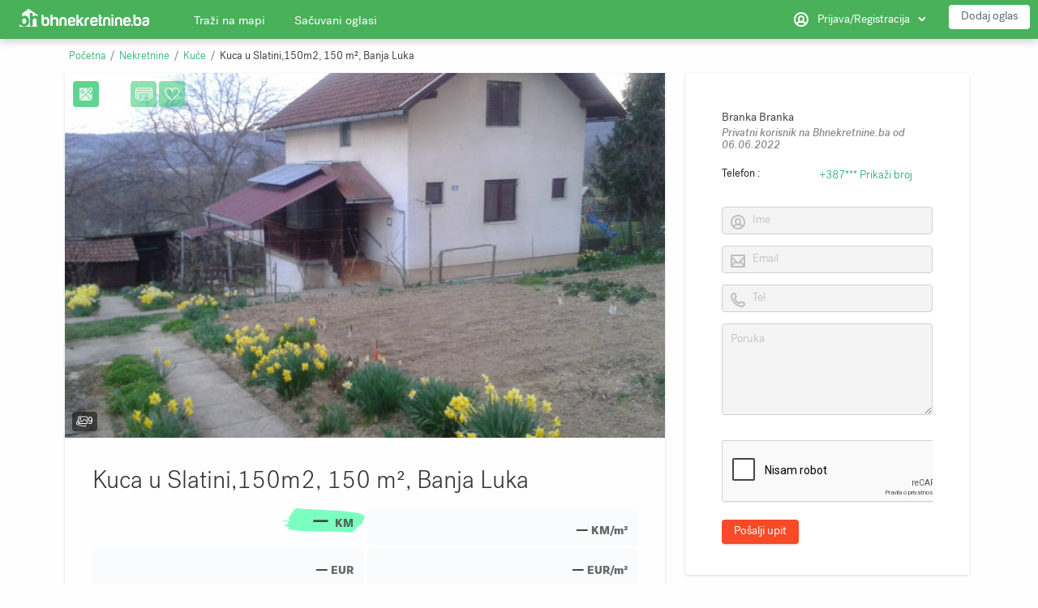

--- FILE ---
content_type: text/html; charset=utf-8
request_url: https://www.bhnekretnine.ba/nekretnine/kuce/kuca-u-slatini-150m2-150-m2-banja-luka-25445.html
body_size: 18642
content:
<!DOCTYPE html>
<!-- TEST CHANGE 17.10 -->
<html xmlns="http://www.w3.org/1999/xhtml" lang="bs">
<head>

            <script>
    var dataLayer = window.dataLayer || [];
    dataLayer.push({
        'google_tag_params': { 
               listing_id: '25445',
               listing_pagetype: 'kuce Prodaja',
               listing_totalvalue: ''
    }
    });
    
    </script>

    <!-- Google Tag Manager -->

    <script>(function(w,d,s,l,i){w[l]=w[l]||[];w[l].push({'gtm.start':
    new Date().getTime(),event:'gtm.js'});var f=d.getElementsByTagName(s)[0],
    j=d.createElement(s),dl=l!='dataLayer'?'&l='+l:'';j.async=true;j.src=
    'https://www.googletagmanager.com/gtm.js?id='+i+dl;f.parentNode.insertBefore(j,f);
    })(window,document,'script','dataLayer','GTM-KLLNK6N');</script>

    <!-- End Google Tag Manager -->

<title> Prodaja kuća Banja Luka 150 m² (BHN98892398) </title>

<!----- First Pic Load --->
<!----- First Pic Load --->

<meta http-equiv="X-UA-Compatible" content="IE=edge" />
<meta name="generator" content="Bhnekretnine.ba, bh. oglasnik za nekretnine" />
<meta charset="UTF-8" />
<meta http-equiv="x-dns-prefetch-control" content="on" />
<meta name="viewport" content="width=device-width, user-scalable=no, initial-scale=1, maximum-scale=1" />

<meta name="description" content="Prodaja kuća Banja Luka » Kuca u Slatini,150m2 150 m² Kuća u Slatini, 12 km od centra BL. nekretnine Prodaja Banja Luka, Kuće Prodaja Banja Luka (BHN98892398)" />
<meta name="Keywords" content="Prodaja kuća Banja Luka Kuca u Slatini,150m2 Kuća u Slatini, 12 km od centra BL Kuće Banja Luka Prodaja, nekretnine Prodaja Banja Luka, agencija za nekretnine Banja Luka, Kuće Prodaja Banja Luka (BHN98892398)" />




<link rel="stylesheet" href="https://www.bhnekretnine.ba/templates/realty_wide/css/style.css" />



<link rel="shortcut icon" href="https://www.bhnekretnine.ba/templates/realty_wide/img/favicon.ico" type="image/x-icon" />



<!---  --->
<!--[if lte IE 9]>
<meta http-equiv="refresh" content="0; url=https://www.bhnekretnine.ba/templates/realty_wide/browser-upgrade.htx" />
<style>body { display: none!important; }</style>
<![endif]-->

        

<script src="https://www.bhnekretnine.ba/libs/jquery/jquery.js"></script>
<script src="https://www.bhnekretnine.ba/libs/javascript/system.lib.js"></script>

 <script src="https://www.bhnekretnine.ba/libs/jquery/jquery.ui.js"></script>
<script src="https://www.bhnekretnine.ba/libs/jquery/datePicker/i18n/ui.datepicker-bs.js"></script>


                
<!-- Twitter Card data -->
<meta name="twitter:card" content="product">
<meta name="twitter:title" content="Prodaja kuća Banja Luka  150 m² (BHN98892398)">
<meta name="twitter:description" content="Prodaja kuća Banja Luka » Kuca u Slatini,150m2 150 m² Kuća u Slatini, 12 km od centra BL. nekretnine Prodaja Banja Luka, Kuće Prodaja Banja Luka (BHN98892398)">
<meta name="twitter:site" content="bhnekretnine">
<meta name="twitter:image" content="https://www.bhnekretnine.ba/files/06-2022/ad25445/kuca-u-slatini-150m2-150-m2-banja-luka-41623906_large.jpg">
<meta name="twitter:image" content="https://www.bhnekretnine.ba/files/06-2022/ad25445/kuca-u-slatini-150m2-150-m2-banja-luka-164696204_large.jpg">
<meta name="twitter:image" content="https://www.bhnekretnine.ba/files/06-2022/ad25445/kuca-u-slatini-150m2-150-m2-banja-luka-1480824897_large.jpg">
<meta name="twitter:image" content="https://www.bhnekretnine.ba/files/06-2022/ad25445/kuca-u-slatini-150m2-150-m2-banja-luka-913736350_large.jpg">
<meta name="twitter:image" content="https://www.bhnekretnine.ba/files/06-2022/ad25445/kuca-u-slatini-150m2-150-m2-banja-luka-1990178455_large.jpg">
<meta name="twitter:image" content="https://www.bhnekretnine.ba/files/06-2022/ad25445/kuca-u-slatini-150m2-150-m2-banja-luka-1689463981_large.jpg">
<meta name="twitter:image" content="https://www.bhnekretnine.ba/files/06-2022/ad25445/kuca-u-slatini-150m2-150-m2-banja-luka-1219005861_large.jpg">
<meta name="twitter:image" content="https://www.bhnekretnine.ba/files/06-2022/ad25445/kuca-u-slatini-150m2-150-m2-banja-luka-1340821788_large.jpg">
<meta name="twitter:image" content="https://www.bhnekretnine.ba/files/06-2022/ad25445/kuca-u-slatini-150m2-150-m2-banja-luka-718588094_large.jpg">
<meta name="twitter:data2" content="mjesec">
<meta name="twitter:label2" content="Period">

<!-- Open Graph data -->
<meta property="og:title" content="Prodaja kuća Banja Luka  150 m² (BHN98892398)" />
<meta property="og:type" content="product" />
<meta property="og:description" content="Prodaja kuća Banja Luka » Kuca u Slatini,150m2 150 m² Kuća u Slatini, 12 km od centra BL. nekretnine Prodaja Banja Luka, Kuće Prodaja Banja Luka (BHN98892398)" />
<meta property="og:url" content="https://www.bhnekretnine.ba/nekretnine/kuce/kuca-u-slatini-150m2-150-m2-banja-luka-25445.html" />
<meta property="og:image" content="https://www.bhnekretnine.ba/files/06-2022/ad25445/kuca-u-slatini-150m2-150-m2-banja-luka-41623906_large.jpg" />
<meta property="og:image:type" content="image/jpeg" />
<meta property="og:image:width" content="900" />
<meta property="og:image:height" content="678" />
<meta property="og:image" content="https://www.bhnekretnine.ba/files/06-2022/ad25445/kuca-u-slatini-150m2-150-m2-banja-luka-164696204_large.jpg" />
<meta property="og:image" content="https://www.bhnekretnine.ba/files/06-2022/ad25445/kuca-u-slatini-150m2-150-m2-banja-luka-1480824897_large.jpg" />
<meta property="og:image" content="https://www.bhnekretnine.ba/files/06-2022/ad25445/kuca-u-slatini-150m2-150-m2-banja-luka-913736350_large.jpg" />
<meta property="og:image" content="https://www.bhnekretnine.ba/files/06-2022/ad25445/kuca-u-slatini-150m2-150-m2-banja-luka-1990178455_large.jpg" />
<meta property="og:image" content="https://www.bhnekretnine.ba/files/06-2022/ad25445/kuca-u-slatini-150m2-150-m2-banja-luka-1689463981_large.jpg" />
<meta property="og:image" content="https://www.bhnekretnine.ba/files/06-2022/ad25445/kuca-u-slatini-150m2-150-m2-banja-luka-1219005861_large.jpg" />
<meta property="og:image" content="https://www.bhnekretnine.ba/files/06-2022/ad25445/kuca-u-slatini-150m2-150-m2-banja-luka-1340821788_large.jpg" />
<meta property="og:image" content="https://www.bhnekretnine.ba/files/06-2022/ad25445/kuca-u-slatini-150m2-150-m2-banja-luka-718588094_large.jpg" />
<meta property="og:site_name" content="Bhnekretnine.ba, bh. oglasnik za nekretnine" />
<meta property="fb:admins" content="1279312578" />
<meta property="fb:app_id" content="432502253862159" />


<script type="text/javascript">
    var rlLangDir       = 'ltr';
    var rlLang          = 'bs';
    var isLogin         = false;
    var staticDataClass = true;

    var lang                                      = new Array();
    lang['photo']                                 = 'Slika';
    lang['of']                                    = 'od';
    lang['close']                                 = 'Zatvori';
    lang['add_photo']                             = 'Dodaj sliku';
    lang['from']                                  = 'od';
    lang['to']                                    = 'do';
    lang['remove_from_favorites']                 = 'Ukloni oglas';
    lang['add_to_favorites']                      = 'Sačuvaj oglas';
    lang['notice_listing_removed_from_favorites'] = 'Oglas je uklonjen';
    lang['no_favorite']                           = 'Još niste sačuvali nijedan oglas. Da biste oglase mogli poslije ponovo pogledati, kliknite na &#10084; i svi oglasi će biti sačuvani upravo ovdje.';
    lang['password_strength_pattern']             = 'Strength ({number} of {maximum})';
    lang['notice_reg_length']                     = 'The value in the {field} field must be at least 3 characters long.';
    lang['notice_pass_bad']                       = 'Lozinke koje ste unijeli se ne podudaraju! Molimo ponovite postupak tako da u oba polja upišete istu lozinku.';
    lang['password']                              = 'Lozinka';
    lang['loading']                               = 'Učitavam...';
    lang['password_weak_warning']                 = 'Your password is too weak, we suggest using uppercase characters to make it stronger.';
    lang['manage']                                = 'Dodaj sliku';
    lang['done']                                  = 'Done';
    lang['cancel']                                = 'Otkaži';
    lang['delete']                                = 'Obriši';
    lang['warning']                               = 'Upozorenje!';
    lang['notice']                                = 'Note';
    lang['gateway_fail']                          = 'Molimo vas odaberite način plaćanja kojim želite izvršiti uplatu.';
    lang['characters_left']                       = 'znakova preostalo';
    lang['notice_bad_file_ext']                   = 'The {ext} file extension is incompatible; please consider using an extension from the list.';
    lang['save_search_confirm']                   = 'Sigurni ste da želite sačuvati pretragu?';
    lang['no_browser_gps_support']                = 'Vaš preglednik ne podržava opciju Geo-lociranja.';
    lang['gps_support_denied']                    = 'Please enable Geolocation detection in your browser settings.';
    lang['map_listings_request_fail']             = 'Odvajanje oglasa na mapu nije uspjelo.';
    lang['map_search_limit_warning']              = '<b>Za više nekretnina približite lokaciju.</b>';
    lang['show_subcategories']                    = 'Show Subcategories';
    lang['invalid_file_extension']                = "";
    lang['system_error']                          = "Desila se sistemska greška; molimo pogledajte error log ili kontaktirajte podršku Bhnekretnine.ba.";
    lang['count_more_pictures']                   = '{count} slika<br />više';
    lang['price']                                 = 'Ukupno za uplatu';
    lang['nothing_found_for_char']                = 'Nothing found for <b>&quot;{char}&quot;</b>';
    lang['delete_file']                           = 'Delete File';
    lang['confirm_notice']                        = 'Please confirm the action.';
	lang['price_not_available']                   = 'Cijena na upit';
    lang['more_button']                           = 'Više';
    lang['less_button']                           = 'Zatvori';

    var rlPageInfo           = new Array();
    rlPageInfo['key']        = 'view_details';
    rlPageInfo['controller'] = 'listing_details';
    rlPageInfo['name']       = 'Kuca u Slatini,150m2, 150 m², Banja Luka';
    rlPageInfo['title']      = 'Pregled oglasa';
    rlPageInfo['path']       = 'nekretnine';

    var rlConfig                                 = new Array();
    rlConfig['seo_url']                          = 'https://www.bhnekretnine.ba/';
    rlConfig['tpl_base']                         = 'https://www.bhnekretnine.ba/templates/realty_wide/';
    rlConfig['files_url']                        = 'https://www.bhnekretnine.ba/files/';
    rlConfig['libs_url']                         = 'https://www.bhnekretnine.ba/libs/';
    rlConfig['plugins_url']                      = 'https://www.bhnekretnine.ba/plugins/';
    rlConfig['ajax_url']                         = 'https://www.bhnekretnine.ba/request.ajax.php';
    rlConfig['mod_rewrite']                      = 1;
    rlConfig['sf_display_fields']                = 0;
    rlConfig['account_password_strength']        = 0;
    rlConfig['messages_length']                  = 250;
    rlConfig['pg_upload_thumbnail_width']        = 270;
    rlConfig['pg_upload_thumbnail_height']       = 180;
    rlConfig['template_type']                    = 'responsive_42';
    rlConfig['domain']                           = '.bhnekretnine.ba';
    rlConfig['domain_path']                      = '/';
    rlConfig['map_search_listings_limit']        = 50;
    rlConfig['map_search_listings_limit_mobile'] = 75;
    rlConfig['price_delimiter']                  = ".";
    rlConfig['price_separator']                  = ",";
    rlConfig['random_block_slideshow_delay']     = '10';

    var rlAccountInfo = new Array();
    rlAccountInfo['ID'] = null;

    flynax.langSelector();

    var qtip_style = new Object({
        width      : 'auto',
        background : '#2c97cd',
        color      : '#ffffff',
        tip        : 'bottomLeft',
        border     : {
            width  : 7,
            radius : 0,
            color  : '#2c97cd'
        }
    });
</script>

<script src="https://www.bhnekretnine.ba/templates/realty_wide/js/defer-vendors.js"></script>
<script src="https://www.bhnekretnine.ba/templates/realty_wide/js/lib.js"></script>

<link rel="stylesheet" href="https://cdn.jsdelivr.net/npm/@fancyapps/fancybox@3/dist/jquery.fancybox.min.css">
<script src="https://cdn.jsdelivr.net/npm/@fancyapps/fancybox@3/dist/jquery.fancybox.min.js"></script>


<link href="https://www.bhnekretnine.ba/plugins/rating/static/style.css" type="text/css" rel="stylesheet" /><!-- verification code plugin -->

			<!-- Font Preload (PostGrotesk) -->
		<link rel="preload"
      href="/templates/realty_wide/css/PostGroteskFont/PostGrotesk-Regular.woff2"
      as="font" type="font/woff2" crossorigin>

		<!-- end  Font Preload (PostGrotesk) -->
			<!-- Structured Data Markup – Website -->
		<script type="application/ld+json">
{
  "@context": "https://schema.org",
  "@type": "WebSite",
  "name": "Bhnekretnine.ba",
  "url": "https://www.bhnekretnine.ba/",
  "inLanguage": ["bs", "hr", "sr", "en", "de", "fr", "sv", "it"],
  "about": {
    "@type": "Organization",
    "name": "Bhnekretnine.ba",
    "areaServed": ["BA", "DE", "AT", "CH", "HR", "US", "SE", "CA", "AU", "NO", "FR", "IT", "GB", "NL", "BE", "SI"],
    "description": "Real estate listings, rentals, and market analytics for Bosnia and Herzegovina and Croatia, serving users worldwide.",
    "address": {
      "@type": "PostalAddress",
      "streetAddress": "Aleja Lipa 62",
      "addressLocality": "Sarajevo",
      "postalCode": "71000",
      "addressCountry": "BA"
    }
  },
  "potentialAction": {
    "@type": "SearchAction",
    "target": "https://www.bhnekretnine.ba/search?keywords={search_term_string}",
    "query-input": "required name=search_term_string"
  }
}
</script>


		<!-- end  Structured Data Markup – Website -->
			<!-- Multilingual & regional signals for AdSense -->
		<meta http-equiv="content-language" content="bs,de,en">
<meta name="geo.region" content="BA">
<meta name="geo.placename" content="Bosnia and Herzegovina">
<meta name="geo.position" content="44.174,17.785">
<meta name="ICBM" content="44.174,17.785">
<meta name="og:locale" content="bs_BA">
<meta name="og:locale:alternate" content="de_DE">
<meta name="og:locale:alternate" content="en_US">
<meta name="og:locale:alternate" content="sv_SE">

		<!-- end  Multilingual & regional signals for AdSense -->
			<!-- preload-home-image -->
		<link rel="preload" href="https://www.bhnekretnine.ba/templates/realty_wide/css/bootstrap.css" as="style"  >
<link rel="preload" href="https://www.bhnekretnine.ba/templates/realty_wide/js/lib.js" as="script"  >




<link rel="preload" as="image" href="/templates/realty_wide/img/search-bg.jpg" />
<link rel="preload" as="image" href="/templates/realty_wide/img/search-bg-mobile.jpg" />


<link rel="preconnect" href="https://staticxx.facebook.com">
<link rel="preconnect" href="https://fonts.gstatic.com/" crossorigin>
<link rel="preconnect" href="https://pagead2.googlesyndication.com">
<link rel="preconnect" href="https://googleads.g.doubleclick.net">
<link rel="preconnect" href="https://s7.addthis.com">
<link rel="preconnect" href="https://www.gstatic.com">
<link rel="preconnect" href="https://www.googletagmanager.com">
<link rel="preconnect" href="https://tpc.googlesyndication.com/">





<link rel="preload" as="font"  href="/templates/realty_wide/css/PostGroteskFont/PostGrotesk-Light.woff" type="font/woff" crossorigin> 
<link rel="preload" as="font"  href="/templates/realty_wide/css/PostGroteskFont/PostGrotesk-Bold.woff" type="font/woff" crossorigin> 
<link rel="preload" as="font"  href="/templates/realty_wide/css/PostGroteskFont/PostGrotesk-Book.woff" type="font/woff" crossorigin> 
<link rel="preload" as="font"  href="/templates/realty_wide/css/PostGroteskFont/PostGrotesk-Regular.woff" type="font/woff" crossorigin>
<link rel="preload" as="font"  href="/templates/realty_wide/css/PostGroteskFont/PostGrotesk-Medium.woff" type="font/woff" crossorigin>

<link rel="preload" as="font"  href="https://fonts.googleapis.com/css?family=Open+Sans:100,200,300,400,500,600&display=optional" type="font/woff2" crossorigin>
<link rel="preload" as="font"  href="https://fonts.googleapis.com/css?family=Roboto:100,200,300,400,500,600&display=optional" type="font/woff2" crossorigin>
<link rel="preload" as="font"  href="https://fonts.googleapis.com/css?family=Google+Sans&display=optional" type="font/woff2" crossorigin>
		<!-- end  preload-home-image -->
			<!-- Structured Data Markup - Searchbox -->
		<script type="application/ld+json">
    {
      "@context": "https://schema.org",
      "@type": "WebSite",
      "url": "https://www.bhnekretnine.ba/",
      "potentialAction": [{
        "@type": "SearchAction",
        "target": "https://www.bhnekretnine.ba/search?q={search_term_string}",
        "query-input": "required name=search_term_string"
      }]
    }
    </script>
  </head>
		<!-- end  Structured Data Markup - Searchbox -->
			<!-- Structured Data Markup - Organisation -->
		<script type="application/ld+json">
{
  "@context": "https://schema.org",
  "@type": "Organization",
  "name": "Bhnekretnine.ba",
  "legalName": "Bhnekretnine.ba",
  "url": "https://www.bhnekretnine.ba",
  "logo": {
    "@type": "ImageObject",
    "url": "https://www.bhnekretnine.ba/plugins/socialMetaData/logo.png",
    "width": 254,
    "height": 254
  },
  "sameAs": [
    "https://www.facebook.com/bhnekretnine.ba",
    "https://www.instagram.com/bhnekretnine.ba",
    "https://twitter.com/bhnekretnine"
  ],
  "contactPoint": [
    {
      "@type": "ContactPoint",
      "telephone": "+38762852732",
      "contactType": "Customer Service",
      "areaServed": ["BA", "DE", "AT", "CH", "HR", "US", "SE"],
      "availableLanguage": ["bs", "hr", "sr", "en", "de"]
    }
  ],
  "areaServed": ["BA", "DE", "AT", "CH", "HR", "US", "SE"],
  "description": "Bhnekretnine.ba is Bosnia and Herzegovina's real estate platform offering property listings, rentals, and market information for users across Europe and worldwide.",
  "address": {
    "@type": "PostalAddress",
    "streetAddress": "Aleja Lipa 62",
    "addressLocality": "Sarajevo",
    "postalCode": "71000",
    "addressCountry": "BA"
  }
}
</script>

		<!-- end  Structured Data Markup - Organisation -->
			<!-- Browser Color Match (mobile) -->
		<meta name="theme-color" content="#20c063" />
		<!-- end  Browser Color Match (mobile) -->
	
<!-- verification code plugin -->

 
<script type="text/javascript" charset="UTF-8">
/* <![CDATA[ */
try { if (undefined == xajax.config) xajax.config = {}; } catch (e) { xajax = {}; xajax.config = {}; };
xajax.config.requestURI = "https://www.bhnekretnine.ba/nekretnine/kuce/kuca-u-slatini-150m2-150-m2-banja-luka-25445.html";
xajax.config.statusMessages = false;
xajax.config.waitCursor = true;
xajax.config.version = "xajax 0.5 Beta 4";
xajax.config.legacy = false;
xajax.config.defaultMode = "asynchronous";
xajax.config.defaultMethod = "POST";
/* ]]> */
</script>
<script type="text/javascript" src="https://www.bhnekretnine.ba/libs/ajax/xajax_js/xajax_core.js" charset="UTF-8"></script>
<script type="text/javascript" charset="UTF-8">
/* <![CDATA[ */
window.setTimeout(
 function() {
  var scriptExists = false;
  try { if (xajax.isLoaded) scriptExists = true; }
  catch (e) {}
  if (!scriptExists) {
   alert("Error: the xajax Javascript component could not be included. Perhaps the URL is incorrect?\nURL: https://www.bhnekretnine.ba/libs/ajax/xajax_js/xajax_core.js");
  }
 }, 2000);
/* ]]> */
</script>

<script type='text/javascript' charset='UTF-8'>
/* <![CDATA[ */
xajax_mfGetNext = function() { return xajax.request( { xjxfun: 'ajaxGetNext' }, { parameters: arguments } ); };
xajax_mfBuild = function() { return xajax.request( { xjxfun: 'ajaxBuild' }, { parameters: arguments } ); };
xajax_geoGetNext = function() { return xajax.request( { xjxfun: 'ajaxGeoGetNext' }, { parameters: arguments } ); };
xajax_geoBuild = function() { return xajax.request( { xjxfun: 'ajaxGeoBuild' }, { parameters: arguments } ); };
xajax_multiCatNext = function() { return xajax.request( { xjxfun: 'ajaxMultiCatNext' }, { parameters: arguments } ); };
xajax_multiCatBuild = function() { return xajax.request( { xjxfun: 'ajaxMultiCatBuild' }, { parameters: arguments } ); };
xajax_tellFriend = function() { return xajax.request( { xjxfun: 'ajaxTellFriend' }, { parameters: arguments } ); };
xajax_contactOwner = function() { return xajax.request( { xjxfun: 'ajaxContactOwner' }, { parameters: arguments } ); };
xajax_rate = function() { return xajax.request( { xjxfun: 'ajaxRate' }, { parameters: arguments } ); };
/* ]]> */
</script>


</head>

<body class="large view-details-page bc-exists" >

<!-- Google Tag Manager (noscript) -->
<noscript><iframe src="https://www.googletagmanager.com/ns.html?id=GTM-KLLNK6N"
height="0" width="0" style="display:none;visibility:hidden"></iframe></noscript>
<!-- End Google Tag Manager (noscript) -->
	<div class="main-wrapper">
		<header class="page-header fixed-menu">
			<div class="point1 clearfix">
				<div class="top-navigation">
					<div class="point1">
						<!-- languages selector -->


<!-- languages selector end -->
						<div class="fright">
							<!-- user navigation bar -->


<span class="circle" id="user-navbar">
	<span class="default"><span>Prijava/Registracija</span></span>
	<span class="content  hide">
					<span class="user-navbar-container">
								
				<form  action="https://www.bhnekretnine.ba/prijava.html" method="post">
					<input type="hidden" name="action" value="login" />
					
					<input placeholder="Email" type="text" name="username" maxlength="100" value=""  />
					<input placeholder="Lozinka" type="password" name="password" maxlength="100"  />
					
					<div class="nowrap">
					<input type="submit" value="Prijava"  />
					<span class="hookUserNavbar"><img onclick="fcLogin();" id="fb-nav-bar" style="cursor:pointer;" src="https://www.bhnekretnine.ba/plugins/facebookConnect/static/fb_ico.png" title="Prijavite se putem Facebook-a" alt="" /></span>
					</div>
                    
                                            <div class="remember-me">
                            <label><input type="checkbox" name="remember_me" checked="checked" />Želim ostati prijavljen/a</label>
                        </div>
                    
					<span class="links">
						<span><a title="Zatraži novu lozinku." class="font1" href="https://www.bhnekretnine.ba/reset-password.html">Zaboravili ste lozinku? </a></span>
													<a title="Registriraj se besplatno!" class="border-button" href="https://www.bhnekretnine.ba/registracija.html">Registracija</a>
											</span>
				</form>
			</span>
			</span>
	
	</span>

<!-- user navigation bar end -->							
						</div>
					</div>
				</div>
				<section class="main-menu">
					<div class="point1">
						<div id="logo">
							<a href="https://www.bhnekretnine.ba/" title="Bhnekretnine.ba, bh. oglasnik za nekretnine">
								<img alt="Bhnekretnine.ba, bh. oglasnik za nekretnine" src="https://www.bhnekretnine.ba/templates/realty_wide/img/blank.gif" />
							</a>
						</div>

						<nav class="menu">
							<!-- main menu block -->

<div><span class="menu-button hide" title="Menu"><span></span><span></span><span></span></span><span class="mobile-menu-header hide"><span>Menu</span><span></span></span><a class="add-property button" rel="nofollow" title="Dodaj oglas" href="https://www.bhnekretnine.ba/dodaj-oglas.html">Dodaj oglas</a><ul class="menu"><li ><a title="Brza pretraga nekretnina na Google mapi" href="https://www.bhnekretnine.ba/search-on-map.html">Traži na mapi</a></li><li ><a rel="nofollow" title="Sačuvani oglasi" href="https://www.bhnekretnine.ba/sacuvani-oglasi.html">Sačuvani oglasi</a></li><li class="more" style="display: none;"><span><span></span><span></span><span></span></span></li></ul></div>

<ul id="main_menu_more"></ul>

<!-- main menu block end -->
							  								<div class="user-navbar--mobile">
									<!-- user navigation bar -->


<span class="circle" id="user-navbar">
	<span class="default"><span>Prijava/Registracija</span></span>
	<span class="content  hide">
					<span class="user-navbar-container">
								
				<form  action="https://www.bhnekretnine.ba/prijava.html" method="post">
					<input type="hidden" name="action" value="login" />
					
					<input placeholder="Email" type="text" name="username" maxlength="100" value=""  />
					<input placeholder="Lozinka" type="password" name="password" maxlength="100"  />
					
					<div class="nowrap">
					<input type="submit" value="Prijava"  />
					<span class="hookUserNavbar"><img onclick="fcLogin();" id="fb-nav-bar" style="cursor:pointer;" src="https://www.bhnekretnine.ba/plugins/facebookConnect/static/fb_ico.png" title="Prijavite se putem Facebook-a" alt="" /></span>
					</div>
                    
                                            <div class="remember-me">
                            <label><input type="checkbox" name="remember_me" checked="checked" />Želim ostati prijavljen/a</label>
                        </div>
                    
					<span class="links">
						<span><a title="Zatraži novu lozinku." class="font1" href="https://www.bhnekretnine.ba/reset-password.html">Zaboravili ste lozinku? </a></span>
													<a title="Registriraj se besplatno!" class="border-button" href="https://www.bhnekretnine.ba/registracija.html">Registracija</a>
											</span>
				</form>
			</span>
			</span>
	
	</span>

<!-- user navigation bar end -->									
								</div>
  
						</nav>
					</div>
				</section>
			</div>
		</header><!-- page content -->


<div id="wrapper">
	<section id="main_container">
    
		<nav id="bread_crumbs" aria-label="Breadcrumb">
  <ul class="point1"><li accesskey="/"><a href="https://www.bhnekretnine.ba/"title="Bhnekretnine.ba, bh. oglasnik za nekretnine">Početna</a></li><li accesskey="/"><a href="https://www.bhnekretnine.ba/nekretnine.html"title="Nekretnine">Nekretnine</a></li><li accesskey="/"><a href="https://www.bhnekretnine.ba/nekretnine/kuce/"title="Kuće">Kuće</a></li><li class="current" accesskey="">Kuca u Slatini,150m2, 150 m², Banja Luka</li></ul>
</nav>
		
        
		<div class="inside-container point1 clearfix">
			<div class="row">
				<!-- left blocks area on home page -->
									<aside class="left col-md-4">
						<!-- listing details sidebar -->



<!-- seller info -->
<section class="side_block no-header seller-short no-picture">
	<div>
		<!-- bottom listing details seller -->


<div class="row seller-short">
	<div class="col-sm-6 col-md-12">
				
		<div class="clearfix relative">
			<ul class="seller-info">
				<li class="name">
										Branka Branka					
																													<div class="type">Privatni korisnik na Bhnekretnine.ba od 06.06.2022</div>
									</li>
                				
																</ul>
		</div>

		
																							
					<div class="owner-details">
								<div class="info-table">
					<div>
																																							                                                                    <div class="table-cell clearfix small" id="df_field_phone">
                                        <div class="name" title=""><span>Telefon</span>
                                        </div>
                                        <div class="value" style="font-size: 14px;">
                                            <a href="javascript: void(0);" data-id="phone_1381" data-key="phone" class="show_value" >+387*** <span title="Klikni za prikaz">Prikaži broj</span></a>
                                        </div>
                                    </div>
                                													
						
											</div>
				</div>
			</div>
		
			
	</div>

			<div class="col-sm-6 col-md-12 form">
						<div>
				<!-- contact seller form tpl -->


<form name="contact_owner" onsubmit="flynaxTpl.contactOwnerSubmit($(this).find('input[type=submit]'), 25445, 1, 0);return false;" method="post" action="">
            <div class="submit-cell">
            <div class="field"><input placeholder="Ime" maxlength="100" type="text" name="contact_name" id="contact_name_1" value="" /><span></span></div>
        </div>
        <div class="submit-cell">
            <div class="field"><input placeholder="Email" maxlength="200" type="text" name="contact_email" id="contact_email_1" value="" /><span></span></div>
        </div>
        <div class="submit-cell">
            <div class="field"><input placeholder="Tel" maxlength="30" type="text" name="contact_phone" id="contact_phone_1" /><span></span></div>
        </div>

        

        <div class="submit-cell">
            <textarea placeholder="Poruka" id="contact_owner_message_1" name="contact_message" rows="5" cols=""></textarea>
        </div>

                    <div class="submit-cell">
                <div class="field">
                    <!-- reCaptcha tpl -->



<script>
    function afterCaptcha1(res) {
        $('input[name=security_code_contact_code_1]').val(res +'flgcaptchacontact_code_1' );
    }
</script>

<div class="gptwdg" id="gcaptcha_widget1" abbr="1"></div>
<input type="hidden" name="security_code_contact_code_1" id="contact_code_1_security_code" value="" />

<!-- reCaptcha tpl end -->                </div>
            </div>
                <div class="submit-cell buttons">
        <div class="field">
            <input type="submit" name="finish" value="Pošalji upit" accesskey="Pošalji upit" />
            <input class="hide" type="reset" id="form_reset_1" value="reset" />
        </div>
    </div>
</form>

<!-- contact seller form tpl end -->							</div>
		</div>
	
	
</div>

<!-- bottom listing details seller end -->	</div>
</section>
<!-- seller info end -->

<!-- map -->

<!-- listing details sidebar end -->	


<section class="side_block no-style">
	<h3>Više Kuće u Banja Luka</h3>	<div class="clearfix">

	<!-- Custom changes by @Curtis [Flynax-Team] | Ticket ID: BDL-876088 -->
<!-- More properties in City -->

<style type="text/css">
.propertiesInCity li {
    margin-bottom: 5px;
}
.propertiesInCity li.district {
    margin-left: 10px;
}
div.propertiesInCity.cat-tree-cont.limit-height {
    max-height: 360px;
}
.propertiesInCity .cat-toggle {
    height: 25px;
    line-height: 25px;
}
</style>

<div class="cat-tree-cont limit-height propertiesInCity">
    <ul class="cat-tree">
                    <li >
                <a href="https://www.bhnekretnine.ba/nekretnine/kuce/prodaja/banja-luka/">Prodaja Kuće Banja Luka  (2026)</a>
            </li>
                    <li >
                <a href="https://www.bhnekretnine.ba/agencije-za-nekretnine/banja-luka/">Agencije za nekretnine Banja Luka</a>
            </li>
            </ul>

    <div class="cat-toggle hide" accesskey="10">Više</div>
</div>


<!-- More properties in City end -->


	</div>
</section>
					</aside>
								<!-- left blocks area end -->

				<section id="content" class="col-md-8" >
					
					<div id="system_message">
                        
						<!-- no javascript mode -->
												<!-- no javascript mode end -->
					</div>
					
																
					<section id="controller_area"><!-- listing details -->















    

    



	




<div class="listing-details details loc-exists">



	



	<section class="main-section">

		<div class="top-navigation">

			<div class="icons"><a rel="nofollow" target="_blank" href="https://www.bhnekretnine.ba/isprintaj-oglas.html?item=listing&id=25445" title="Isprintaj" class="print"><span></span></a><span id="fav_25445" class="favorite add" title="Sačuvaj oglas"><span class="icon"></span></span></div>

            <div style="float: right; margin-top: 7px;">

            <!-- bookmarks inline bar -->

<div 
    class="sharetool_"
        style="text-align: center;"
        ></div>



<!-- bookmarks inline bar end -->
            </div>

		</div>



		
			<div class="gallery">

				<!-- Your dynamic gallery/photo script -->
				

				<!-- NEW: Logic to handle toggling between gallery and map -->
				<script>
				$(document).ready(function () );

					// When the "Gallery" button is clicked
					$('.nav-button.gallery').on('click', function () );

					// Optional: Hide map container initially if needed
					$('.map-container').hide();
				});
				</script>




				<div id="media" class="gallery">

					<div class="preview">

						<iframe width="" height="" src="" frameborder="0" allowfullscreen></iframe>

						<div id="player" class="hide"></div>

						<img title="Prodaja kuća Banja Luka  150 m² (BHN98892398)"

                        alt="Prodaja kuća Banja Luka  150 m² (BHN98892398)"

                        src="https://www.bhnekretnine.ba/templates/realty_wide/img/blank_10x7.gif" style="background-image: url('https://www.bhnekretnine.ba/files/06-2022/ad25445/kuca-u-slatini-150m2-150-m2-banja-luka-41623906_large.jpg')" />

						
					</div>

					<div class="map-container hide"></div>

                    

<div class="nav-buttons">
  <span class="nav-button zoom">
      <!--- Uvećaj, još 9 slika  --->
  	9  </span>

  <span class="map-group">
    <span class="nav-button gallery">Slike</span>
    <span class="nav-button map">Prikaži na mapi</span>    <span class="nav-button street-view">StreetView</span>  </span>

		<div class="top-navigation">

			<div class="icons"><a rel="nofollow" target="_blank" href="https://www.bhnekretnine.ba/isprintaj-oglas.html?item=listing&id=25445" title="Isprintaj" class="print"><span></span></a><span id="fav_25445" class="favorite add" title="Sačuvaj oglas"><span class="icon"></span></span></div>

            <div style="float: right; margin-top: 7px;">

            <!-- bookmarks inline bar -->

<div 
    class="sharetool_"
        style="text-align: center;"
        ></div>



<!-- bookmarks inline bar end -->
            </div>

		</div>
  </div>

				</div>



				<div class="thumbs">

					<div title="" class="prev disabled"></div>

					<div title="Dalje" class="next"></div>

					<div class="slider">

						<ul class="swiper-wrapper">

							


							<li class="swiper-slide active"><img title="Kuca u Slatini,150m2, 150 m², Banja Luka"alt="Kuca u Slatini,150m2, 150 m², Banja Luka"src="https://www.bhnekretnine.ba/templates/realty_wide/img/blank_10x7.gif"style="background-image: url('https://www.bhnekretnine.ba/files/06-2022/ad25445/kuca-u-slatini-150m2-150-m2-banja-luka-1096157418.jpg');"data-background="https://www.bhnekretnine.ba/files/06-2022/ad25445/kuca-u-slatini-150m2-150-m2-banja-luka-41623906_large.jpg"class="swiper-lazy" /></li><li class="swiper-slide"><img title="Kuca u Slatini,150m2, 150 m², Banja Luka"alt="Kuca u Slatini,150m2, 150 m², Banja Luka"src="https://www.bhnekretnine.ba/templates/realty_wide/img/blank_10x7.gif"style="background-image: url('https://www.bhnekretnine.ba/files/06-2022/ad25445/kuca-u-slatini-150m2-150-m2-banja-luka-59992238.jpg');"data-background="https://www.bhnekretnine.ba/files/06-2022/ad25445/kuca-u-slatini-150m2-150-m2-banja-luka-164696204_large.jpg"class="swiper-lazy" /></li><li class="swiper-slide"><img title="Kuca u Slatini,150m2, 150 m², Banja Luka"alt="Kuca u Slatini,150m2, 150 m², Banja Luka"src="https://www.bhnekretnine.ba/templates/realty_wide/img/blank_10x7.gif"style="background-image: url('https://www.bhnekretnine.ba/files/06-2022/ad25445/kuca-u-slatini-150m2-150-m2-banja-luka-1617652589.jpg');"data-background="https://www.bhnekretnine.ba/files/06-2022/ad25445/kuca-u-slatini-150m2-150-m2-banja-luka-1480824897_large.jpg"class="swiper-lazy" /></li><li class="swiper-slide"><img title="Kuca u Slatini,150m2, 150 m², Banja Luka"alt="Kuca u Slatini,150m2, 150 m², Banja Luka"src="https://www.bhnekretnine.ba/templates/realty_wide/img/blank_10x7.gif"style="background-image: url('https://www.bhnekretnine.ba/files/06-2022/ad25445/kuca-u-slatini-150m2-150-m2-banja-luka-93825750.jpg');"data-background="https://www.bhnekretnine.ba/files/06-2022/ad25445/kuca-u-slatini-150m2-150-m2-banja-luka-913736350_large.jpg"class="swiper-lazy" /></li><li class="swiper-slide"><img title="Kuca u Slatini,150m2, 150 m², Banja Luka"alt="Kuca u Slatini,150m2, 150 m², Banja Luka"src="https://www.bhnekretnine.ba/templates/realty_wide/img/blank_10x7.gif"style="background-image: url('https://www.bhnekretnine.ba/files/06-2022/ad25445/kuca-u-slatini-150m2-150-m2-banja-luka-632741166.jpg');"data-background="https://www.bhnekretnine.ba/files/06-2022/ad25445/kuca-u-slatini-150m2-150-m2-banja-luka-1990178455_large.jpg"class="swiper-lazy" /></li><li class="swiper-slide"><img title="Kuca u Slatini,150m2, 150 m², Banja Luka"alt="Kuca u Slatini,150m2, 150 m², Banja Luka"src="https://www.bhnekretnine.ba/templates/realty_wide/img/blank_10x7.gif"style="background-image: url('https://www.bhnekretnine.ba/files/06-2022/ad25445/kuca-u-slatini-150m2-150-m2-banja-luka-1926966587.jpg');"data-background="https://www.bhnekretnine.ba/files/06-2022/ad25445/kuca-u-slatini-150m2-150-m2-banja-luka-1689463981_large.jpg"class="swiper-lazy" /></li><li class="swiper-slide"><img title="Kuca u Slatini,150m2, 150 m², Banja Luka"alt="Kuca u Slatini,150m2, 150 m², Banja Luka"src="https://www.bhnekretnine.ba/templates/realty_wide/img/blank_10x7.gif"style="background-image: url('https://www.bhnekretnine.ba/files/06-2022/ad25445/kuca-u-slatini-150m2-150-m2-banja-luka-552119625.jpg');"data-background="https://www.bhnekretnine.ba/files/06-2022/ad25445/kuca-u-slatini-150m2-150-m2-banja-luka-1219005861_large.jpg"class="swiper-lazy" /></li><li class="swiper-slide"><img title="Kuca u Slatini,150m2, 150 m², Banja Luka"alt="Kuca u Slatini,150m2, 150 m², Banja Luka"src="https://www.bhnekretnine.ba/templates/realty_wide/img/blank_10x7.gif"style="background-image: url('https://www.bhnekretnine.ba/files/06-2022/ad25445/kuca-u-slatini-150m2-150-m2-banja-luka-1107999191.jpg');"data-background="https://www.bhnekretnine.ba/files/06-2022/ad25445/kuca-u-slatini-150m2-150-m2-banja-luka-1340821788_large.jpg"class="swiper-lazy" /></li><li class="swiper-slide"><img title="Kuca u Slatini,150m2, 150 m², Banja Luka"alt="Kuca u Slatini,150m2, 150 m², Banja Luka"src="https://www.bhnekretnine.ba/templates/realty_wide/img/blank_10x7.gif"style="background-image: url('https://www.bhnekretnine.ba/files/06-2022/ad25445/kuca-u-slatini-150m2-150-m2-banja-luka-1577171950.jpg');"data-background="https://www.bhnekretnine.ba/files/06-2022/ad25445/kuca-u-slatini-150m2-150-m2-banja-luka-718588094_large.jpg"class="swiper-lazy" /></li>




						</ul>

					</div>

				</div>

			</div>

		
	</section>



	<section class="content-section clearfix">

		<!-- tabs -->

		


		
		<!-- tabs end -->



		<!-- listing details -->

		<div id="area_listing" class="tab_area">

<!-- PRETITLE (context/eyebrow) -->
<!--- <p class="pretitle" role="doc-subtitle">
      Prodaja kuća Banja Luka  150 m² (BHN98892398)
  </p> --->

<!-- MAIN TITLE -->
<h1>Kuca u Slatini,150m2, 150 m², Banja Luka</h1>



			<div class="two-inline clearfix">

				

                    
                        


                        


                        


                        
                        

                        
                        

                        
                    
                        


                        


                        


                        
                        

                        
                        

                        
                    
                        


                        


                        


                        
                        

                        
                        

                        
                    
                        


                        


                        


                        
                        

                        
                        

                        
                    
                        


                        


                        


                        
                        

                        
                        

                        
                    
                        


                        


                        


                        
                        

                        
                        

                        
                    
                        


                        


                        


                        
                        

                        
                        

                        
                    
                        


                        


                        


                        
                        

                        
                        

                        
                    
                        


                        


                        


                        
                            
                            
                        
                        

                        
                            
                            
                        
                        

                        
                    
                        
                            
                        


                        


                        


                        
                        

                        
                        

                        
                    
                        


                        


                        


                        
                        

                        
                        

                        
                    
                        


                        


                        


                        
                        

                        
                        

                        
                    
                        


                        


                        


                        
                        

                        
                        

                        
                    
                        


                        


                        


                        
                        

                        
                        

                        
                    
                        


                        


                        


                        
                        

                        
                        

                        
                    
                        


                        


                        


                        
                        

                        
                        

                        
                    
                        


                        


                        


                        
                        

                        
                        

                        
                    
                        


                        


                        


                        
                        

                        
                        

                        
                    
                        


                        


                        


                        
                        

                        
                        

                        
                    
				<!-- price tag -->

						<!---	
				<div class="price-tag no-price-tag" id="df_field_price">Cijena na upit</div>

								 --->

				<!-- price tag end -->



								<div class="price-matrix">
				<!-- Left box: totals -->
				<div class="box">
					<div class="row km">
					<strong>—</strong><span class="unit">&nbsp;KM</span>
					</div>
					<div class="row eur">
					<strong>—</strong><span class="unit">&nbsp;EUR</span>
					</div>
				</div>

				<!-- Right box: per m² -->
				<div class="box">
					<div class="row km">
					<strong>—</strong><span class="unit">&nbsp;KM/m²</span>
					</div>
					<div class="row eur">
					<strong>—</strong><span class="unit">&nbsp;EUR/m²</span>
					</div>
				</div>
				</div>
				




				
					<!--- <ul class="ad-info">

						<li class="services1"><span title="Površina" class="square_feet">150 m²</span><span title="Broj soba" class="broj_soba">4</span></li>

					</ul> --->
<ul class="ad-info">
    
  <li class="services1"><div class="info-box square_feet" title="Površina"><span class="text"><span class="label">Površina</span><span class="val">150 m²</span></span></div><div class="info-box broj_soba" title="Broj soba"><span class="text"><span class="label">Broj soba</span><span class="val">4</span></span></div></li><li class="services1"></li>
</ul>


				
			</div>

		

			


			


            <div class="listing-fields">

			
				<div class="no-group">

					
						
							
								
									<!-- field output tpl -->

<div class="table-cell  clearfix" id="df_field_sale_rent">
			<div class="name" title="Vrsta oglasa"><div><span>Vrsta oglasa</span></div></div>
		<div class="value">
		<!-- item out value tpl -->Prodaja<!-- item out value tpl end -->	</div>
</div>

<!-- field output tpl end -->
								
							
						
					
				</div>

			
				<div class="no-group">

					
						
							
								
							
						
					
				</div>

			
				<div class="no-group">

					
						
							
								
									<!-- field output tpl -->

<div class="table-cell  clearfix" id="df_field_country">
			<div class="name" title="Država"><div><span>Država</span></div></div>
		<div class="value">
		<!-- item out value tpl -->Bosna i Hercegovina<!-- item out value tpl end -->	</div>
</div>

<!-- field output tpl end -->
								
							
						
					
				</div>

			
				<div class="no-group">

					
						
							
								
									<!-- field output tpl -->

<div class="table-cell  clearfix" id="df_field_country_level1">
			<div class="name" title="Regija"><div><span>Regija</span></div></div>
		<div class="value">
		<!-- item out value tpl -->Republika Srpska<!-- item out value tpl end -->	</div>
</div>

<!-- field output tpl end -->
								
							
						
					
				</div>

			
				<div class="no-group">

					
						
							
								
									<!-- field output tpl -->

<div class="table-cell  clearfix" id="df_field_country_level2">
			<div class="name" title="Grad"><div><span>Grad</span></div></div>
		<div class="value">
		<!-- item out value tpl -->Banja Luka<!-- item out value tpl end -->	</div>
</div>

<!-- field output tpl end -->
								
							
						
					
				</div>

			
				<div class="no-group">

					
						
					
				</div>

			
				<div class="no-group">

					
						
							
								
									<!-- field output tpl -->

<div class="table-cell  clearfix" id="df_field_address">
			<div class="name" title="Lokacija (adresa, grad, ...)"><div><span>Lokacija (adresa, grad, ...)</span></div></div>
		<div class="value">
		<!-- item out value tpl -->Milutina Milankovica 26<!-- item out value tpl end -->	</div>
</div>

<!-- field output tpl end -->
								
							
						
					
				</div>

			
				<div class="no-group">

					
						
					
				</div>

			
				<div class="common row">

					
						
							
								
									<!-- field output tpl -->

<div class="table-cell col-md-6 col-sm-6 col-xs-12 two-columns clearfix" id="df_field_square_feet">
			<div class="name" title="Površina"><div><span>Površina</span></div></div>
		<div class="value">
		<!-- item out value tpl -->150 m²<!-- item out value tpl end -->	</div>
</div>

<!-- field output tpl end -->
								
							
								
									<!-- field output tpl -->

<div class="table-cell col-md-6 col-sm-6 col-xs-12 two-columns clearfix" id="df_field_broj_soba">
			<div class="name" title="Broj soba"><div><span>Broj soba</span></div></div>
		<div class="value">
		<!-- item out value tpl -->4<!-- item out value tpl end -->	</div>
</div>

<!-- field output tpl end -->
								
							
								
									<!-- field output tpl -->

<div class="table-cell col-md-6 col-sm-6 col-xs-12 two-columns clearfix" id="df_field_number_of_floors">
			<div class="name" title="Broj spratova"><div><span>Broj spratova</span></div></div>
		<div class="value">
		<!-- item out value tpl -->2<!-- item out value tpl end -->	</div>
</div>

<!-- field output tpl end -->
								
							
								
									<!-- field output tpl -->

<div class="table-cell col-md-6 col-sm-6 col-xs-12 two-columns clearfix" id="df_field_lot_size">
			<div class="name" title="Okućnica (površina)"><div><span>Okućnica (površina)</span></div></div>
		<div class="value">
		<!-- item out value tpl -->2000 m²<!-- item out value tpl end -->	</div>
</div>

<!-- field output tpl end -->
								
							
								
									<!-- field output tpl -->

<div class="table-cell col-md-6 col-sm-6 col-xs-12 two-columns clearfix" id="df_field_sprat">
			<div class="name" title="Na spratu"><div><span>Na spratu</span></div></div>
		<div class="value">
		<!-- item out value tpl -->2<!-- item out value tpl end -->	</div>
</div>

<!-- field output tpl end -->
								
							
								
									<!-- field output tpl -->

<div class="table-cell col-md-6 col-sm-6 col-xs-12 two-columns clearfix" id="df_field_vrsta_grijanja">
			<div class="name" title="Vrsta grijanja"><div><span>Vrsta grijanja</span></div></div>
		<div class="value">
		<!-- item out value tpl -->Centralno (Kotlovnica)<!-- item out value tpl end -->	</div>
</div>

<!-- field output tpl end -->
								
							
								
									<!-- field output tpl -->

<div class="table-cell col-md-6 col-sm-6 col-xs-12 two-columns clearfix" id="df_field_kanalizacijski_sistem">
			<div class="name" title="Kanalizacijski sistem"><div><span>Kanalizacijski sistem</span></div></div>
		<div class="value">
		<!-- item out value tpl -->Kanalizacija<!-- item out value tpl end -->	</div>
</div>

<!-- field output tpl end -->
								
							
						
					
				</div>

			
				<div class="troskovi">

					
						
						
				

						
						
							
								
							
						
				

						


						
					
				</div>

			
				<div class="no-group">

					
						
							
								
									<!-- field output tpl -->

<div class="table-cell  clearfix" id="df_field_prikljucci">
			<div class="name" title="Osnovni priključci"><div><span>Osnovni priključci</span></div></div>
		<div class="value">
		<!-- item out value tpl --><ul class="checkboxes row"><li title="Voda" class="col-xs-12 col-sm-4 active"><div></div>Voda</li><li title="Struja" class="col-xs-12 col-sm-4 active"><div></div>Struja</li><li title="Kanalizacija" class="col-xs-12 col-sm-4 active"><div></div>Kanalizacija</li><li title="Telefon" class="col-xs-12 col-sm-4 active"><div></div>Telefon</li></ul><!-- item out value tpl end -->	</div>
</div>

<!-- field output tpl end -->
								
							
						
					
				</div>

			
				<div class="no-group">

					
						
							
								
									<!-- field output tpl -->

<div class="table-cell  clearfix" id="df_field_dodatne_povrsine">
			<div class="name" title="Dodatne površine"><div><span>Dodatne površine</span></div></div>
		<div class="value">
		<!-- item out value tpl --><ul class="checkboxes row"><li title="Parking" class="col-xs-12 col-sm-4 active"><div></div>Parking</li><li title="Podrum" class="col-xs-12 col-sm-4 active"><div></div>Podrum</li><li title="Balkon" class="col-xs-12 col-sm-4 active"><div></div>Balkon</li><li title="Ostava" class="col-xs-12 col-sm-4 active"><div></div>Ostava</li></ul><!-- item out value tpl end -->	</div>
</div>

<!-- field output tpl end -->
								
							
						
					
				</div>

			
				<div class="no-group">

					
						
							
								
									<!-- field output tpl -->

<div class="table-cell  clearfix" id="df_field_property_features">
			<div class="name" title="Dodatne pogodnosti"><div><span>Dodatne pogodnosti</span></div></div>
		<div class="value">
		<!-- item out value tpl --><ul class="checkboxes row"><li title="Kablovska TV" class="col-xs-12 col-sm-4 active"><div></div>Kablovska TV</li></ul><!-- item out value tpl end -->	</div>
</div>

<!-- field output tpl end -->
								
							
						
					
				</div>

			
				<div class="no-group">

					
						
							
								
							
						
					
				</div>

			
				<div class="no-group">

					
						
							
								
									<!-- field output tpl -->

<div class="table-cell  clearfix wide-field textarea" id="df_field_additional_information">
			<div class="name" title="Opis objekta"><div><span>Opis objekta</span></div></div>
		<div class="value">
		<!-- item out value tpl -->Prodajemo kuću u Slatini, na atraktivnoj lokaciji, 12 km od centra Banjaluke. U pitanju je površina od 150 kvadrata, zajedno sa 2 dunuma zemlje. Prilaz do kuće je asfaltiran, a u neposrednoj blizini (cca 2 km) su Banja Slatina, supermarket i hotel Slateks. <br />
<br />
Za sve informacije i upite o cijeni dostupni smo na broj: +38765/730-314<br />
<br />
Cijena po dogovoru! <br />
<br />
<!-- item out value tpl end -->	</div>
</div>

<!-- field output tpl end -->
								
							
						
					
				</div>

			
				<div class="no-group">

					
						
					
				</div>

			
				<div class="no-group">

					
						
					
				</div>

			
				<div class="no-group">

					
						
							
								
									<!-- field output tpl -->

<div class="table-cell  clearfix" id="df_field_ref_number">
			<div class="name" title="Broj oglasa"><div><span>Broj oglasa</span></div></div>
		<div class="value">
		<!-- item out value tpl -->25445<!-- item out value tpl end -->	</div>
</div>

<!-- field output tpl end -->
								
							
						
					
				</div>

			
				<div class="no-group">

					
						
					
				</div>

			
            </div>



			<!-- statistics area -->

			<section class="statistics clearfix">

				<ul class="controls">

					<li>

						<!-- AddThis Button BEGIN 

						<div class="addthis_toolbox addthis_default_style addthis_32x32_style">

						<a class="addthis_button_preferred_1"></a>

						<a class="addthis_button_preferred_2"></a>

						<a class="addthis_button_preferred_3"></a>

						<a class="addthis_button_preferred_4"></a>

						<a class="addthis_button_compact"></a>

						<a class="addthis_counter addthis_bubble_style"></a>

						</div>

						<script type="text/javascript" src="//s7.addthis.com/js/300/addthis_widget.js#pubid=xa-52d66a9b40223211"></script>

						 AddThis Button END -->

					</li>

					<!-- listing ration block -->

<li id="listing_rating_dom">
	<!-- listing rating DOM -->

    


<ul class="listing_rating_ul listing_rating_available">
<li title="Set 1 stars" class="active"></li><li title="Set 2 stars" class="active"></li><li title="Set 3 stars" class="active"></li><li title="Set 4 stars" class="active"></li><li title="Set 5 stars" class="active"><div style="width: 0%;"></div></li></ul>

<ul>
	<li><span class="name">Ocjena:</span> 5</li>
	<li><span class="name">Ukupno glasova:</span> 2</li>
</ul>

<!-- listing rating DOM end -->
			<script type="text/javascript">
		var rating_listing_id = 25445;
		
		
		$(document).ready(function(){
			var lr = $('ul.listing_rating_ul');
			lr.find('li').mouseenter(function(){
				var index = lr.find('li').index(this) + 1;
				for(var i = 0; i < index; i++)
				{
					lr.find('li:eq('+i+')').addClass('hover');
					if ( lr.find('li:eq('+i+') div').length > 0 )
					{
						lr.find('li div').hide();
					}
				}
			}).mouseleave(function(){
				lr.find('li').removeClass('hover');
				lr.find('li div').show();
			}).click(function(){
				var stars = lr.find('li').index(this) + 1;
				xajax_rate(rating_listing_id, stars);
			});
		});
		
		
		</script>
	
</li>

<!-- listing ration block end -->

				</ul>

				<ul class="counters">

			<!--		<li><span class="count">928</span> Jedinstvenih pregleda</li>   -->

					
					

				</ul>

			</section>

			<!-- statistics area end -->

		</div>

		<!-- listing details end -->

        

        

        <!-- TAGS    -->

        <div class="tags2">

        <h1><b>Prodaja kuća Banja Luka 150 m² (BHN98892398)</b></h1>

        </div>

        <!-- TAGS end -->	





		


		<!-- tabs content -->

		<!-- street view tab content -->

<div id="area_streetView" class="tab_area hide">
		
		
		<script type="text/javascript" src="https://www.bhnekretnine.ba/plugins/street_view/static/lib.js"></script>
		<script type="text/javascript">
		var stree_view_mode = "direct";
		var stree_view_point = "44.7721811,17.191";
		
		
		$(document).ready(function(){
			var street_view_map = false;

			$('.tabs li').click(function(){
				if ( !street_view_map && $(this).attr('id') == 'tab_streetView' ) {
					streetViewInit(stree_view_mode, stree_view_point);
					street_view_map = true;
				}
			});
		});
		
		
		</script>
		
		<div id="street_view" style="width: 100%; height: 500px"></div>
		<div id="no_street_view" class="hide info">Nismo u mogućnosti prikazati adresu (<b>Bosna i Hercegovina, Republika Srpska, Banja Luka, Milutina Milankovica 26</b>) ovog oglasa na Google StreetView. Nažalost Google StreetView ne posjeduje podatke za prikaz ove adrese.</div>
		
	</div>
<!-- street view tab content end -->

		<!-- tabs content end -->	

	</section>



	



	



	



</div>




<!-- listing details end -->
</section>

											<!-- middle blocks area -->
												<!-- middle blocks area end -->
						
												
															</section>
			</div>
		</div>
	</section>
</div>


<!-- page content end -->
		<footer class="page-footer">
        <span class="scroll-top"></span>
			<div class="point1 clearfix">
				<nav class="footer-menu">
					<!-- footer menu block -->

<ul>
<li><a   title="O nama" href="https://www.bhnekretnine.ba/o-nama.html">O nama</a></li><li><a   title="Pretraga nekretnina" href="https://www.bhnekretnine.ba/search.html">Pretraga</a></li><li><a   title="Blog" href="https://www.bhnekretnine.ba/blog.html">Blog</a></li><li><a   title="Brza pretraga nekretnina na Google mapi" href="https://www.bhnekretnine.ba/search-on-map.html">Traži na mapi</a></li><li><a  rel="nofollow" title="Sačuvani oglasi" href="https://www.bhnekretnine.ba/sacuvani-oglasi.html">Sačuvani oglasi</a></li><li><a  rel="nofollow" title="Uslovi korištenja" href="https://www.bhnekretnine.ba/uslovi-koristenja.html">Uslovi korištenja</a></li><li><a  rel="nofollow" title="Zaštita privatnosti" href="https://www.bhnekretnine.ba/zastita-privatnosti.html">Zaštita privatnosti</a></li><li><a   title="Najnoviji oglasi" href="https://www.bhnekretnine.ba/najnoviji-oglasi.html">Najnoviji oglasi</a></li><li><a   title="Kalkulator stope kapitalizacije" href="https://www.bhnekretnine.ba/kalkulator-stope-kapitalizacije.html">Kalkulator stope kapitalizacije</a></li><li><a   title="Kontakt" href="https://www.bhnekretnine.ba/kontakt.html">Kontakt</a></li></ul>

<!-- footer menu block end -->				</nav>

				<!-- footer data tpl -->

<div class="footer-data">
	<div class="icons">
					<a class="rss" title="Pretplati se na RSS" href="https://www.bhnekretnine.ba/rss-feed/news/" target="_blank"></a>
				<a class="facebook" target="_blank" rel="nofollow" title="Facebook" href="https://www.facebook.com/bhnekretnine.ba/"></a>
		<a class="twitter" target="_blank" rel="nofollow" title="Twitter" href="https://twitter.com/bhnekretnine"></a>
        <a class="instagram" target="_blank" rel="nofollow" title="Instagram" href="https://www.instagram.com/bhnekretnine.ba/"></a>
        <a class="pinterest" target="_blank" rel="nofollow" title="Pinterest" href="https://www.pinterest.com/bhnekretnine/"></a>
        <a class="youtube" target="_blank" rel="nofollow" title="YouTube" href="https://www.youtube.com/channel/UCQEaz4giphduKo1tmhkM-2Q"></a>
	</div>
	
	<div class="cp">
		&copy; 2026, Sva prava zadržana
		<a title="Sva prava zadržana Bhnekretnine.ba" href="https://www.bhnekretnine.ba">Bhnekretnine.ba</a>
	</div>
</div>

<!-- footer data tpl end -->			</div>
		</footer>
		
		<!-- Facebook connect block -->

<div id="fb-root"></div>

<style>


.fb-connect {
    
    padding-left: 8px !important;
    text-align: center;
    
}
.fb-connect:before {
    display: none;
}
.fb-connect svg {
    
    width: 22px;
    height: 22px;
    margin-bottom: 1px;
    vertical-align: middle;
    margin-right: 10px;
    
}


</style>

<script type="text/javascript">
//<![CDATA[
var responsive_template = true;
var fbConnectLang = 'Facebook prijava';
var fbSvgIcon = '<svg xmlns="http://www.w3.org/2000/svg"><path d="M22 10.957C22 4.905 17.075 0 11 0S0 4.905 0 10.957c0 5.468 4.023 10.001 9.281 10.823v-7.656H6.488v-3.167h2.793V8.543c0-2.746 1.642-4.263 4.155-4.263 1.204 0 2.462.214 2.462.214V7.19h-1.387c-1.366 0-1.792.845-1.792 1.711v2.056h3.05l-.487 3.167h-2.563v7.656C17.977 20.958 22 16.425 22 10.957" fill="#FFFFFE" fill-rule="nonzero"/></svg>';


window.fbAsyncInit = function() {
    FB.init({
        appId: '218346525412367', // App ID from the app dashboard
        channelUrl : '', // Channel file for x-domain comms
        cookie: true, // Check Facebook Login status
        xfbml: true, // Look for social plugins on the page
        version: 'v2.2'
    });

    // bookmarks
    if ($('#fl-facebook-funs').length > 0) {
        FB.Event.subscribe('xfbml.render', function(response) {
            var width = $('#fl-facebook-funs').width();
            $('.fb_iframe_widget iframe, .fb_iframe_widget > span').width(width);
        });
    }
};

if (!document.getElementById('fb-nav-bar')) {
    var fcDOM = '<img style="cursor:pointer;" alt="" title="Prijavite se putem Facebook-a" src="https://www.bhnekretnine.ba/plugins/facebookConnect/static/fb_login.png" onclick="fcLogin();" />';
    $('input[value=login]:first').parent().find('input[type=submit]').after(fcDOM);
}
else {
    // move FB icon
    if ( $('form[name="userbar_login"]').length ) {
        $('input[name=username]').before($('img[onclick="fcLogin();"]'));
        $('img[onclick="fcLogin();"]').css('margin-right', '5px');
    }
}

if (responsive_template && $('img#fb-nav-bar').length) {
    $('img#fb-nav-bar').after('<a class="fb-connect" href="javascript:fcLogin()">' + fbConnectLang + '</a>');
    $('a.fb-connect').prepend(fbSvgIcon);
    $('img#fb-nav-bar').remove();
}

function fcLogin() {
    var seoUrl = rlConfig['libs_url'].replace('libs', 'plugins');
    window.location.href = seoUrl + 'facebookConnect/request.php';
}

(function(d) {
    var js, id = 'facebook-jssdk'; if (d.getElementById(id)) {return;}
    js = d.createElement('script'); js.id = id; js.async = true;
    js.src = "//connect.facebook.net/en_US/all.js";
    d.getElementsByTagName('head')[0].appendChild(js);
}(document));


//]]>
</script>

<!-- Facebook connect block end --><!-- banners header -->

<link href="https://www.bhnekretnine.ba/plugins/banners/static/style.css" type="text/css" rel="stylesheet" />

<!-- banners header end --><!-- polls footer tpl -->

<script>
var poll_lang = Array();
poll_lang['vote'] = "Vote";
poll_lang['notice_vote_accepted'] = "Your vote has been accepted, thank you for participation.";



$(document).ready(function(){
    // open results
    $('div.poll-nav span.link').click(function(){
        $(this).closest('.poll-inquirer').slideUp();
        $(this).closest('.poll-inquirer').next().slideDown();
    });

    // hide results
    $('div.poll-results span.link').click(function(){
        $(this).closest('.poll-results').slideUp();
        $(this).closest('.poll-results').prev().slideDown();
    });

    // submit handler
    $('div.poll-nav input').click(function(){
        var parent = $(this).closest('div.poll-container');
        var poll_id = parent.attr('id').split('_')[2];
        var vote_id = parent.find('ul.poll-answer input:checked').val();

        if (vote_id > 0 && poll_id > 0) {
            $(this).val(lang['loading']);

            if (typeof staticDataClass != 'undefined' && staticDataClass) {
                $.post(rlConfig['ajax_url'], {mode: 'poll_vote', item: poll_id, vote: vote_id}, function(response){
                    $(this).val(poll_lang['vote']);

                    if (response.status == 'ok') {
                        printMessage('notice', poll_lang['notice_vote_accepted']);

                        // append content
                        parent.find('ul.poll-votes').empty();
                        $('#pollItem').tmpl(response.results.items).appendTo(parent.find('ul.poll-votes'));
                        parent.find('div.poll-results div.poll-total b').text(response.results.total);

                        // animate
                        parent.find('div.poll-results-nav').hide();
                        parent.find('div.poll-nav span.link').trigger('click');
                        parent.find('div.poll-nav').slideUp();
                    }
                }, 'json');
            } else {
                xajax_vote(poll_id, vote_id);
            }
        }
    });
});


</script>

<!-- polls footer tpl end --><!-- reCaptcha_init.tpl file -->

<!-- reCaptcha_init.tpl file end --><!-- verification code plugin -->

			<!-- Bhnekretnine.ba - GA4 -->
		<script>
window.addEventListener('load', function () {
  if (window.__bhGA4Loaded) return;
  window.__bhGA4Loaded = true;

  // Load GA4 asynchronously after page load
  const s = document.createElement('script');
  s.async = true;
  s.src = 'https://www.googletagmanager.com/gtag/js?id=G-TWV8SY2HEB';
  s.onload = function () {
    window.dataLayer = window.dataLayer || [];
    function gtag(){dataLayer.push(arguments);}
    gtag('js', new Date());
    gtag('config', 'G-TWV8SY2HEB', {
      'anonymize_ip': true,   // GDPR safe
      'send_page_view': true  // ensures initial pageview fires
    });
  };
  document.body.appendChild(s);
});
</script>

		<!-- end Bhnekretnine.ba - GA4 -->
			<!--  DFP-oglasi-sidebar-banner (ALL PAGES) -->
		<script>
window.addEventListener('load', function () {
  if (window.__bhSidebarAdsLoaded) return;
  window.__bhSidebarAdsLoaded = true;

  // ---- Load GPT only once ----
  if (!window.googletag) {
    const gpt = document.createElement('script');
    gpt.src = 'https://securepubads.g.doubleclick.net/tag/js/gpt.js';
    gpt.async = true;
    document.head.appendChild(gpt);
  }

  window.googletag = window.googletag || {cmd: []};
  googletag.cmd.push(function () {

    // ---- Define responsive size mapping ----
    const mapping = googletag.sizeMapping()
      .addSize([1950, 0], [300, 600])
      .addSize([1900, 0], [300, 600])
      .addSize([1570, 0], [[300, 600], [300, 250]])
      .addSize([1530, 0], [[300, 600], [300, 250]])
      .addSize([1007, 0], [[300, 600], [300, 250]])
      .addSize([980, 0], [[300, 600], [300, 250]])
      .addSize([750, 0], [[300, 600], [300, 250]])
      .addSize([730, 0], [[336, 280], [300, 250], [300, 600]])
      .addSize([400, 0], [[336, 280], [320, 480], [300, 250], [300, 600], [250, 250], [250, 360], [240, 400], [200, 446], [160, 600], [125, 125], [120, 600]])
      .addSize([300, 0], [[300, 250], [250, 250], [250, 360], [240, 400], [200, 446], [125, 125]])
      .addSize([0, 0],   [[300, 250], [250, 250], [250, 360], [240, 400], [200, 446], [125, 125]])
      .build();

    // ---- Define ad slot ----
    const slot = googletag.defineSlot(
        '/21710523957/oglasi_sidebar_banner',
        [[300, 600], [300, 250], [160, 600], [336, 280], [120, 600]],
        'div-gpt-ad-2162368-4'
      )
      .defineSizeMapping(mapping)
      .addService(googletag.pubads());

    // ---- Optimization flags ----
    googletag.pubads().enableLazyLoad({
      fetchMarginPercent: 0,    // load ads only when near viewport
      renderMarginPercent: 15,  // start rendering when 15% visible
      mobileScaling: 1.5        // a bit earlier on mobile
    });

    googletag.pubads().collapseEmptyDivs(true); // remove empty slots visually
    googletag.pubads().setCentering(true);

    // ---- Refresh policy: refresh after ad is viewable for 30s ----
    googletag.pubads().addEventListener('impressionViewable', function (event) {
      const slot = event.slot;
      setTimeout(function () {
        googletag.pubads().refresh([slot]);
      }, 60000);
    });

    googletag.enableServices();
    googletag.display('div-gpt-ad-2162368-4');
  });
});
</script>

		<!-- end  DFP-oglasi-sidebar-banner (ALL PAGES) -->
			<!-- DFP-oglasi-top-banner (ALL PAGES) -->
		<!-- /21710523957/oglasi_top_banner -->
<div id="div-gpt-ad-1536005160627-0"></div>

<script>
(function(){
  if (window.__bhTopOnce) return; window.__bhTopOnce = true;

  // Load GPT once
  window.googletag = window.googletag || { cmd: [] };
  (function(){ if (document.getElementById('gpt-js')) return;
    var s=document.createElement('script'); s.id='gpt-js';
    s.src='https://securepubads.g.doubleclick.net/tag/js/gpt.js'; s.async=true;
    document.head.appendChild(s);
  })();

  // px → % of viewport height (for lazyLoad margins)
  function pct(px){ var vh=window.innerHeight||800; return Math.max(0,Math.min(100,Math.round(px/vh*100))); }

  window.addEventListener('load', function(){
    var SLOT_ID='div-gpt-ad-1536005160627-0';
    var PATH   ='/21710523957/oglasi_top_banner';
    if (!document.getElementById(SLOT_ID)) return;

    googletag.cmd.push(function(){

      // WIDTH-ONLY mapping (largest → smallest)
      var map = googletag.sizeMapping()
        .addSize([1530,0], [
          // Desktop horizontals
          [970,250],[970,90],[980,120],[980,90],[960,90],[950,90],[970,66],[930,180],
          [750,300],[750,200],[750,100],[728,90],[468,60],
          // Tall
          [300,600],[160,600],[120,600],
          // Boxes & legacy
          [336,280],[300,250],[320,250],[250,250],[240,400],[200,446],[200,200],[125,125],[216,54],[300,75],
          // Mobile family (allowed if container fits)
          [320,480],[320,100],[320,50],[300,100],[300,50]
        ])
        .addSize([1200,0], [
          [970,250],[970,90],[980,120],[980,90],[960,90],[728,90],[468,60],
          [300,600],[160,600],
          [336,280],[300,250],[320,250],[250,250],[240,400],[200,446],[200,200],[125,125],[216,54],[300,75],
          [320,480],[320,100],[320,50],[300,100],[300,50]
        ])
        .addSize([1024,0], [
          [970,90],[728,90],[468,60],
          [300,600],[160,600],
          [336,280],[300,250],[320,250],[250,250],[240,400],[200,446],[216,54],[300,75],
          [320,480],[320,100],[320,50],[300,100],[300,50]
        ])
        .addSize([768,0], [
          [728,90],[468,60],
          [300,600],[160,600],
          [336,280],[300,250],[320,250],[250,250],[240,400],[216,54],[300,75],
          [320,480],[320,100],[320,50],[300,100],[300,50]
        ])
        .addSize([600,0], [
          [468,60],
          [300,600],
          [336,280],[300,250],[320,250],[250,250],[240,400],[216,54],[300,75],
          [320,480],[320,100],[320,50],[300,100],[300,50]
        ])
        .addSize([480,0], [
          [468,60],
          [300,600],
          [336,280],[300,250],[320,250],[250,250],
          [320,480],[320,100],[320,50],[300,100],[300,50]
        ])
        .addSize([0,0], [
          [300,600],                      /* keep tall on small phones as requested */
          [300,250],[320,250],[250,250],
          [320,480],[320,100],[320,50],[300,100],[300,50]
          /* NO 600x600 by design */
        ])
        .build();

      // Lazy-load just before viewport + collapse empty
      googletag.pubads().enableLazyLoad({
        fetchMarginPercent:  pct(100),   // ~100px before viewport
        renderMarginPercent: pct(60),    // ~60px before viewport
        mobileScaling: 2
      });
      googletag.pubads().collapseEmptyDivs(true);
      googletag.pubads().setCentering(true);

      // Single slot with FULL superset (NO 600x600)
      googletag.defineSlot(
        PATH,
        [
          [970,250],[970,90],[980,120],[980,90],[960,90],[950,90],[970,66],[930,180],
          [750,300],[750,200],[750,100],[728,90],[468,60],
          [300,600],[160,600],[120,600],
          [336,280],[300,250],[320,250],[250,250],[240,400],[200,446],[200,200],[125,125],[216,54],[300,75],
          [320,480],[320,100],[320,50],[300,100],[300,50]
        ],
        SLOT_ID
      ).defineSizeMapping(map).addService(googletag.pubads());

      // Optional: log what size actually renders (helps debugging demand)
      // googletag.pubads().addEventListener('slotRenderEnded', function(e){
      //   if (e.slot && e.slot.getSlotElementId() === SLOT_ID) {
      //     console.log('oglasi_top_banner size:', e.size, 'empty?', e.isEmpty, 'vw=', window.innerWidth);
      //   }
      // });

      googletag.enableServices();
      googletag.display(SLOT_ID);
    });
  });
})();
</script>

<style>
/* Let the creative use full container width/height; avoid clipping */
#div-gpt-ad-1536005160627-0{display:block;width:100%;max-width:100%;margin:0 auto}
</style>

		<!-- end DFP-oglasi-top-banner (ALL PAGES) -->
	
<!-- verification code plugin -->

	</div>

			<div id="login_modal_source" class="hide">
			<div class="tmp-dom">
				<div class="caption_padding">Prijava/Registracija</div>
				
								
				<form  action="https://www.bhnekretnine.ba/prijava.html" method="post">
					<input type="hidden" name="action" value="login" />

					<div class="submit-cell">
						<div class="name">Korisničko ime</div>
						<div class="field">
							<input  type="text" name="username" maxlength="35" value="" />
						</div>
					</div>
					<div class="submit-cell">
						<div class="name">Lozinka</div>
						<div class="field">
							<input  type="password" name="password" maxlength="35" />
						</div>
					</div>

					<div class="submit-cell buttons">
						<div class="name"></div>
						<div class="field">
							<input  type="submit" value="Prijava/Registracija" />

							<div style="padding: 10px 0 0 0;">Zaboravili ste lozinku?  <a title="Zatraži novu lozinku." class="brown_12" href="https://www.bhnekretnine.ba/reset-password.html">Remind</a></div>
						</div>
					</div>
				</form>
			</div>
		</div>
	
	<!--- <link rel="stylesheet" href="https://www.bhnekretnine.ba/templates/realty_wide/css/jquery.ui.css" />
<link rel="stylesheet" href="https://www.bhnekretnine.ba/templates/realty_wide/css/fancybox.css" />
 ---->

	<script src="https://www.bhnekretnine.ba/templates/realty_wide/js/util.js"></script>
<script src="https://www.bhnekretnine.ba/plugins/autoPoster/static/lib.js"></script>
<script src="//maps.googleapis.com/maps/api/js?libraries=places&language=bs&key=AIzaSyC6ZYYd91jxIJpaKwPw4eG8pE0ZD4FGsYY"></script>
<script src="https://www.bhnekretnine.ba/libs/jquery/jquery.flmap.js"></script>
<script>flUtil.init();</script>
<script>
    lang['ph_k'] = 'k';
    lang['ph_b'] = 'b';
    lang['ph_m'] = 'm';
</script>
<script>

	var map_data = {

		addresses: [['44.7721811,17.191', 'Država: <b>Bosna i Hercegovina<\/b><br />Regija: <b>Republika Srpska<\/b><br />Grad: <b>Banja Luka<\/b><br />Lokacija (adresa, grad, ...): <b>Milutina Milankovica 26<\/b><br />', 'direct']],

		phrases: {

			hide: 'Sakrij',

			show: 'Prikaži',

			notFound: 'Tražena lokacija <b>{location}<\/b> nije pronađena.'

		},

		ready: function(base){

			base.map.set('mapTypeControl', true);

			base.map.set('mapTypeControlOptions', {

				style: google.maps.MapTypeControlStyle.HORIZONTAL_BAR,

				position: google.maps.ControlPosition.BOTTOM_CENTER

			});

		},

		scrollWheelZoom: false,

		zoom: 16,

		localSearch: {

			caption: 'Lokalne pogodnosti',

			services: [

				
				['schools', 'Škole', 'checked'],
				
				['hospital', 'Bolnice', false],
				
				['cafe', 'Kafići', false],
				
				['night-club', 'Noćni klubovi', false],
				
				['bank', 'Banke', false]
				
			]

		}

		

	};

	</script>
<script>


(function(){
    "use strict";

    
    var service_type = 'custom';
    var services     = 'facebook,twitter,whatsapp,viber,linkedin,google_plusone_share,pinterest_share';
    var button_size  = 'medium';
    var share_type   = 'none';
    var share_style  = 'fixed';
    

    var size = '32px';
    if (button_size == 'medium') {
        size = '20px';
    } else if (button_size == 'small') {
        size = '16px';
    }

    if (share_style == 'original') {
        // Convert to original
        services = services.split(',');

        var mapping = {
            'facebook': 'facebook_like',
            'twitter': 'tweet',
            'pinterest_share': 'pinterest_pinit',
            'linkedin': 'linkedin_counter',
            'google_plusone_share': 'google_plusone',
            'stumbleupon': 'stumbleupon_badge',
            'addthis': 'counter',
        };
        for (var i in services) {
            if (typeof mapping[services[i]] != 'undefined') {
                services[i] = mapping[services[i]];
            }
        }

        // Build share
        var share = {
            thirdPartyButtons: true,
            numPreferredServices: services.length,
            services: services.join(',')
        };
    } else {
        // Build share
        var share = {
            counts: share_type,
            size: size,
            style: share_style,
            shareCountThreshold: 0,
        };

        share[service_type == 'automatic'
        ? 'numPreferredServices'
        : 'services'] = services;
    }

    share.elements = ".sharetool_";

    var widget = {sharetoolbox: share};

    if (share_style == 'responsive') {
        widget = {responsiveshare: share};
    }

    addthis.layers(widget);
})();


</script>
<script>
				var fb_slideshow = false;
				var fb_slideshow_delay = 5*1000;

				var photos_source = new Array();

									photos_source.push( { 
					large: 'https://www.bhnekretnine.ba/files/06-2022/ad25445/kuca-u-slatini-150m2-150-m2-banja-luka-1096157418.jpg',
					locked: false,
											href: 'https://www.bhnekretnine.ba/files/06-2022/ad25445/kuca-u-slatini-150m2-150-m2-banja-luka-41623906_large.jpg',
						title: 'Kuca u Slatini,150m2, 150 m², Banja Luka',
						type: 'image'
										 } );
									photos_source.push( { 
					large: 'https://www.bhnekretnine.ba/files/06-2022/ad25445/kuca-u-slatini-150m2-150-m2-banja-luka-59992238.jpg',
					locked: false,
											href: 'https://www.bhnekretnine.ba/files/06-2022/ad25445/kuca-u-slatini-150m2-150-m2-banja-luka-164696204_large.jpg',
						title: 'Kuca u Slatini,150m2, 150 m², Banja Luka',
						type: 'image'
										 } );
									photos_source.push( { 
					large: 'https://www.bhnekretnine.ba/files/06-2022/ad25445/kuca-u-slatini-150m2-150-m2-banja-luka-1617652589.jpg',
					locked: false,
											href: 'https://www.bhnekretnine.ba/files/06-2022/ad25445/kuca-u-slatini-150m2-150-m2-banja-luka-1480824897_large.jpg',
						title: 'Kuca u Slatini,150m2, 150 m², Banja Luka',
						type: 'image'
										 } );
									photos_source.push( { 
					large: 'https://www.bhnekretnine.ba/files/06-2022/ad25445/kuca-u-slatini-150m2-150-m2-banja-luka-93825750.jpg',
					locked: false,
											href: 'https://www.bhnekretnine.ba/files/06-2022/ad25445/kuca-u-slatini-150m2-150-m2-banja-luka-913736350_large.jpg',
						title: 'Kuca u Slatini,150m2, 150 m², Banja Luka',
						type: 'image'
										 } );
									photos_source.push( { 
					large: 'https://www.bhnekretnine.ba/files/06-2022/ad25445/kuca-u-slatini-150m2-150-m2-banja-luka-632741166.jpg',
					locked: false,
											href: 'https://www.bhnekretnine.ba/files/06-2022/ad25445/kuca-u-slatini-150m2-150-m2-banja-luka-1990178455_large.jpg',
						title: 'Kuca u Slatini,150m2, 150 m², Banja Luka',
						type: 'image'
										 } );
									photos_source.push( { 
					large: 'https://www.bhnekretnine.ba/files/06-2022/ad25445/kuca-u-slatini-150m2-150-m2-banja-luka-1926966587.jpg',
					locked: false,
											href: 'https://www.bhnekretnine.ba/files/06-2022/ad25445/kuca-u-slatini-150m2-150-m2-banja-luka-1689463981_large.jpg',
						title: 'Kuca u Slatini,150m2, 150 m², Banja Luka',
						type: 'image'
										 } );
									photos_source.push( { 
					large: 'https://www.bhnekretnine.ba/files/06-2022/ad25445/kuca-u-slatini-150m2-150-m2-banja-luka-552119625.jpg',
					locked: false,
											href: 'https://www.bhnekretnine.ba/files/06-2022/ad25445/kuca-u-slatini-150m2-150-m2-banja-luka-1219005861_large.jpg',
						title: 'Kuca u Slatini,150m2, 150 m², Banja Luka',
						type: 'image'
										 } );
									photos_source.push( { 
					large: 'https://www.bhnekretnine.ba/files/06-2022/ad25445/kuca-u-slatini-150m2-150-m2-banja-luka-1107999191.jpg',
					locked: false,
											href: 'https://www.bhnekretnine.ba/files/06-2022/ad25445/kuca-u-slatini-150m2-150-m2-banja-luka-1340821788_large.jpg',
						title: 'Kuca u Slatini,150m2, 150 m², Banja Luka',
						type: 'image'
										 } );
									photos_source.push( { 
					large: 'https://www.bhnekretnine.ba/files/06-2022/ad25445/kuca-u-slatini-150m2-150-m2-banja-luka-1577171950.jpg',
					locked: false,
											href: 'https://www.bhnekretnine.ba/files/06-2022/ad25445/kuca-u-slatini-150m2-150-m2-banja-luka-718588094_large.jpg',
						title: 'Kuca u Slatini,150m2, 150 m², Banja Luka',
						type: 'image'
										 } );
								</script>
<script>


(function(){
    "use strict";

    
    var service_type = 'custom';
    var services     = 'facebook,twitter,whatsapp,viber,linkedin,google_plusone_share,pinterest_share';
    var button_size  = 'medium';
    var share_type   = 'none';
    var share_style  = 'fixed';
    

    var size = '32px';
    if (button_size == 'medium') {
        size = '20px';
    } else if (button_size == 'small') {
        size = '16px';
    }

    if (share_style == 'original') {
        // Convert to original
        services = services.split(',');

        var mapping = {
            'facebook': 'facebook_like',
            'twitter': 'tweet',
            'pinterest_share': 'pinterest_pinit',
            'linkedin': 'linkedin_counter',
            'google_plusone_share': 'google_plusone',
            'stumbleupon': 'stumbleupon_badge',
            'addthis': 'counter',
        };
        for (var i in services) {
            if (typeof mapping[services[i]] != 'undefined') {
                services[i] = mapping[services[i]];
            }
        }

        // Build share
        var share = {
            thirdPartyButtons: true,
            numPreferredServices: services.length,
            services: services.join(',')
        };
    } else {
        // Build share
        var share = {
            counts: share_type,
            size: size,
            style: share_style,
            shareCountThreshold: 0,
        };

        share[service_type == 'automatic'
        ? 'numPreferredServices'
        : 'services'] = services;
    }

    share.elements = ".sharetool_";

    var widget = {sharetoolbox: share};

    if (share_style == 'responsive') {
        widget = {responsiveshare: share};
    }

    addthis.layers(widget);
})();


</script>
<script>

	


	var ld_inactive = false;



	

		if ($('#df_field_vin .value').length > 0) {

			var html = '<a style="font-size: 14px;" href="javascript:void(0);">Check Vin</a>';

			var vin = trim( $('#df_field_vin .value').text() );

			var frame = '<iframe scrolling="auto" height="600" frameborder="0" width="100%" src="http://www.carfax.com/cfm/check_order.cfm?vin='+vin+'" style="border: 0pt none;overflow-x: hidden; overflow-y: auto;background: white;"></iframe>';

			var source = '';

		}	

	

	</script>
<script>
    var onloadCallback = function () {
        $('.gptwdg').each(function () {
            let i = $(this).attr('abbr');

            if ($('#gcaptcha_widget' + i).html() === '' && typeof grecaptcha === 'object') {
                grecaptcha.render('gcaptcha_widget' + i, {
                  'sitekey' : '6Lc4Lk0UAAAAAOgALpVBQ6_oYLJyYjNHeNTQDLwM',
                  'callback': eval('afterCaptcha' + i),
                  'tabindex': i,
                  'theme'   : 'light'
                });
            }
        });
    };

    $(function () {
        if ($('.gptwdg').length > 0) {
            flUtil.loadScript('https://www.google.com/recaptcha/api.js?onload=onloadCallback&render=explicit&hl=' + rlLang);
        }
    })
</script>
<script>
	
	$(document).ready(function(){
		$('a.login').flModal({
			caption: '',
			source: '#login_modal_source',
			width: 'auto',
			height: 'auto'
		});
	});
	
	</script>
<script>
$(function() {
    flynaxTpl.categoryTreeWithoutScroll();
});
</script>
<script>

	

	$(document).ready(function(){

		if (ld_inactive) {

			printMessage('warning', ld_inactive, false, true);

		}



		$('#df_field_vin .value').append(html);



		$('#df_field_vin .value a').flModal({

			content: frame,

			source: source,

			width: 900,

			height: 640

		});

	});

	

	</script>


    <script defer src="https://assets.fortumo.com/fmp/fortumopay.js" type="text/javascript"></script>
    <!----SUBSCRIBERS---->
    <!----<script type="text/javascript">var subscribersSiteId='4635673a-2cd3-4154-a63a-815927e5da6b';</script><script defer type="text/javascript" src="https://cdn.subscribers.com/assets/subscribers.js"></script>---->
    <!----SUBSCRIBERS END---->


</body>
</html>

--- FILE ---
content_type: text/html; charset=utf-8
request_url: https://www.google.com/recaptcha/api2/anchor?ar=1&k=6Lc4Lk0UAAAAAOgALpVBQ6_oYLJyYjNHeNTQDLwM&co=aHR0cHM6Ly93d3cuYmhuZWtyZXRuaW5lLmJhOjQ0Mw..&hl=hr&v=PoyoqOPhxBO7pBk68S4YbpHZ&theme=light&size=normal&anchor-ms=20000&execute-ms=30000&cb=4ete4a6hl26p
body_size: 49408
content:
<!DOCTYPE HTML><html dir="ltr" lang="hr"><head><meta http-equiv="Content-Type" content="text/html; charset=UTF-8">
<meta http-equiv="X-UA-Compatible" content="IE=edge">
<title>reCAPTCHA</title>
<style type="text/css">
/* cyrillic-ext */
@font-face {
  font-family: 'Roboto';
  font-style: normal;
  font-weight: 400;
  font-stretch: 100%;
  src: url(//fonts.gstatic.com/s/roboto/v48/KFO7CnqEu92Fr1ME7kSn66aGLdTylUAMa3GUBHMdazTgWw.woff2) format('woff2');
  unicode-range: U+0460-052F, U+1C80-1C8A, U+20B4, U+2DE0-2DFF, U+A640-A69F, U+FE2E-FE2F;
}
/* cyrillic */
@font-face {
  font-family: 'Roboto';
  font-style: normal;
  font-weight: 400;
  font-stretch: 100%;
  src: url(//fonts.gstatic.com/s/roboto/v48/KFO7CnqEu92Fr1ME7kSn66aGLdTylUAMa3iUBHMdazTgWw.woff2) format('woff2');
  unicode-range: U+0301, U+0400-045F, U+0490-0491, U+04B0-04B1, U+2116;
}
/* greek-ext */
@font-face {
  font-family: 'Roboto';
  font-style: normal;
  font-weight: 400;
  font-stretch: 100%;
  src: url(//fonts.gstatic.com/s/roboto/v48/KFO7CnqEu92Fr1ME7kSn66aGLdTylUAMa3CUBHMdazTgWw.woff2) format('woff2');
  unicode-range: U+1F00-1FFF;
}
/* greek */
@font-face {
  font-family: 'Roboto';
  font-style: normal;
  font-weight: 400;
  font-stretch: 100%;
  src: url(//fonts.gstatic.com/s/roboto/v48/KFO7CnqEu92Fr1ME7kSn66aGLdTylUAMa3-UBHMdazTgWw.woff2) format('woff2');
  unicode-range: U+0370-0377, U+037A-037F, U+0384-038A, U+038C, U+038E-03A1, U+03A3-03FF;
}
/* math */
@font-face {
  font-family: 'Roboto';
  font-style: normal;
  font-weight: 400;
  font-stretch: 100%;
  src: url(//fonts.gstatic.com/s/roboto/v48/KFO7CnqEu92Fr1ME7kSn66aGLdTylUAMawCUBHMdazTgWw.woff2) format('woff2');
  unicode-range: U+0302-0303, U+0305, U+0307-0308, U+0310, U+0312, U+0315, U+031A, U+0326-0327, U+032C, U+032F-0330, U+0332-0333, U+0338, U+033A, U+0346, U+034D, U+0391-03A1, U+03A3-03A9, U+03B1-03C9, U+03D1, U+03D5-03D6, U+03F0-03F1, U+03F4-03F5, U+2016-2017, U+2034-2038, U+203C, U+2040, U+2043, U+2047, U+2050, U+2057, U+205F, U+2070-2071, U+2074-208E, U+2090-209C, U+20D0-20DC, U+20E1, U+20E5-20EF, U+2100-2112, U+2114-2115, U+2117-2121, U+2123-214F, U+2190, U+2192, U+2194-21AE, U+21B0-21E5, U+21F1-21F2, U+21F4-2211, U+2213-2214, U+2216-22FF, U+2308-230B, U+2310, U+2319, U+231C-2321, U+2336-237A, U+237C, U+2395, U+239B-23B7, U+23D0, U+23DC-23E1, U+2474-2475, U+25AF, U+25B3, U+25B7, U+25BD, U+25C1, U+25CA, U+25CC, U+25FB, U+266D-266F, U+27C0-27FF, U+2900-2AFF, U+2B0E-2B11, U+2B30-2B4C, U+2BFE, U+3030, U+FF5B, U+FF5D, U+1D400-1D7FF, U+1EE00-1EEFF;
}
/* symbols */
@font-face {
  font-family: 'Roboto';
  font-style: normal;
  font-weight: 400;
  font-stretch: 100%;
  src: url(//fonts.gstatic.com/s/roboto/v48/KFO7CnqEu92Fr1ME7kSn66aGLdTylUAMaxKUBHMdazTgWw.woff2) format('woff2');
  unicode-range: U+0001-000C, U+000E-001F, U+007F-009F, U+20DD-20E0, U+20E2-20E4, U+2150-218F, U+2190, U+2192, U+2194-2199, U+21AF, U+21E6-21F0, U+21F3, U+2218-2219, U+2299, U+22C4-22C6, U+2300-243F, U+2440-244A, U+2460-24FF, U+25A0-27BF, U+2800-28FF, U+2921-2922, U+2981, U+29BF, U+29EB, U+2B00-2BFF, U+4DC0-4DFF, U+FFF9-FFFB, U+10140-1018E, U+10190-1019C, U+101A0, U+101D0-101FD, U+102E0-102FB, U+10E60-10E7E, U+1D2C0-1D2D3, U+1D2E0-1D37F, U+1F000-1F0FF, U+1F100-1F1AD, U+1F1E6-1F1FF, U+1F30D-1F30F, U+1F315, U+1F31C, U+1F31E, U+1F320-1F32C, U+1F336, U+1F378, U+1F37D, U+1F382, U+1F393-1F39F, U+1F3A7-1F3A8, U+1F3AC-1F3AF, U+1F3C2, U+1F3C4-1F3C6, U+1F3CA-1F3CE, U+1F3D4-1F3E0, U+1F3ED, U+1F3F1-1F3F3, U+1F3F5-1F3F7, U+1F408, U+1F415, U+1F41F, U+1F426, U+1F43F, U+1F441-1F442, U+1F444, U+1F446-1F449, U+1F44C-1F44E, U+1F453, U+1F46A, U+1F47D, U+1F4A3, U+1F4B0, U+1F4B3, U+1F4B9, U+1F4BB, U+1F4BF, U+1F4C8-1F4CB, U+1F4D6, U+1F4DA, U+1F4DF, U+1F4E3-1F4E6, U+1F4EA-1F4ED, U+1F4F7, U+1F4F9-1F4FB, U+1F4FD-1F4FE, U+1F503, U+1F507-1F50B, U+1F50D, U+1F512-1F513, U+1F53E-1F54A, U+1F54F-1F5FA, U+1F610, U+1F650-1F67F, U+1F687, U+1F68D, U+1F691, U+1F694, U+1F698, U+1F6AD, U+1F6B2, U+1F6B9-1F6BA, U+1F6BC, U+1F6C6-1F6CF, U+1F6D3-1F6D7, U+1F6E0-1F6EA, U+1F6F0-1F6F3, U+1F6F7-1F6FC, U+1F700-1F7FF, U+1F800-1F80B, U+1F810-1F847, U+1F850-1F859, U+1F860-1F887, U+1F890-1F8AD, U+1F8B0-1F8BB, U+1F8C0-1F8C1, U+1F900-1F90B, U+1F93B, U+1F946, U+1F984, U+1F996, U+1F9E9, U+1FA00-1FA6F, U+1FA70-1FA7C, U+1FA80-1FA89, U+1FA8F-1FAC6, U+1FACE-1FADC, U+1FADF-1FAE9, U+1FAF0-1FAF8, U+1FB00-1FBFF;
}
/* vietnamese */
@font-face {
  font-family: 'Roboto';
  font-style: normal;
  font-weight: 400;
  font-stretch: 100%;
  src: url(//fonts.gstatic.com/s/roboto/v48/KFO7CnqEu92Fr1ME7kSn66aGLdTylUAMa3OUBHMdazTgWw.woff2) format('woff2');
  unicode-range: U+0102-0103, U+0110-0111, U+0128-0129, U+0168-0169, U+01A0-01A1, U+01AF-01B0, U+0300-0301, U+0303-0304, U+0308-0309, U+0323, U+0329, U+1EA0-1EF9, U+20AB;
}
/* latin-ext */
@font-face {
  font-family: 'Roboto';
  font-style: normal;
  font-weight: 400;
  font-stretch: 100%;
  src: url(//fonts.gstatic.com/s/roboto/v48/KFO7CnqEu92Fr1ME7kSn66aGLdTylUAMa3KUBHMdazTgWw.woff2) format('woff2');
  unicode-range: U+0100-02BA, U+02BD-02C5, U+02C7-02CC, U+02CE-02D7, U+02DD-02FF, U+0304, U+0308, U+0329, U+1D00-1DBF, U+1E00-1E9F, U+1EF2-1EFF, U+2020, U+20A0-20AB, U+20AD-20C0, U+2113, U+2C60-2C7F, U+A720-A7FF;
}
/* latin */
@font-face {
  font-family: 'Roboto';
  font-style: normal;
  font-weight: 400;
  font-stretch: 100%;
  src: url(//fonts.gstatic.com/s/roboto/v48/KFO7CnqEu92Fr1ME7kSn66aGLdTylUAMa3yUBHMdazQ.woff2) format('woff2');
  unicode-range: U+0000-00FF, U+0131, U+0152-0153, U+02BB-02BC, U+02C6, U+02DA, U+02DC, U+0304, U+0308, U+0329, U+2000-206F, U+20AC, U+2122, U+2191, U+2193, U+2212, U+2215, U+FEFF, U+FFFD;
}
/* cyrillic-ext */
@font-face {
  font-family: 'Roboto';
  font-style: normal;
  font-weight: 500;
  font-stretch: 100%;
  src: url(//fonts.gstatic.com/s/roboto/v48/KFO7CnqEu92Fr1ME7kSn66aGLdTylUAMa3GUBHMdazTgWw.woff2) format('woff2');
  unicode-range: U+0460-052F, U+1C80-1C8A, U+20B4, U+2DE0-2DFF, U+A640-A69F, U+FE2E-FE2F;
}
/* cyrillic */
@font-face {
  font-family: 'Roboto';
  font-style: normal;
  font-weight: 500;
  font-stretch: 100%;
  src: url(//fonts.gstatic.com/s/roboto/v48/KFO7CnqEu92Fr1ME7kSn66aGLdTylUAMa3iUBHMdazTgWw.woff2) format('woff2');
  unicode-range: U+0301, U+0400-045F, U+0490-0491, U+04B0-04B1, U+2116;
}
/* greek-ext */
@font-face {
  font-family: 'Roboto';
  font-style: normal;
  font-weight: 500;
  font-stretch: 100%;
  src: url(//fonts.gstatic.com/s/roboto/v48/KFO7CnqEu92Fr1ME7kSn66aGLdTylUAMa3CUBHMdazTgWw.woff2) format('woff2');
  unicode-range: U+1F00-1FFF;
}
/* greek */
@font-face {
  font-family: 'Roboto';
  font-style: normal;
  font-weight: 500;
  font-stretch: 100%;
  src: url(//fonts.gstatic.com/s/roboto/v48/KFO7CnqEu92Fr1ME7kSn66aGLdTylUAMa3-UBHMdazTgWw.woff2) format('woff2');
  unicode-range: U+0370-0377, U+037A-037F, U+0384-038A, U+038C, U+038E-03A1, U+03A3-03FF;
}
/* math */
@font-face {
  font-family: 'Roboto';
  font-style: normal;
  font-weight: 500;
  font-stretch: 100%;
  src: url(//fonts.gstatic.com/s/roboto/v48/KFO7CnqEu92Fr1ME7kSn66aGLdTylUAMawCUBHMdazTgWw.woff2) format('woff2');
  unicode-range: U+0302-0303, U+0305, U+0307-0308, U+0310, U+0312, U+0315, U+031A, U+0326-0327, U+032C, U+032F-0330, U+0332-0333, U+0338, U+033A, U+0346, U+034D, U+0391-03A1, U+03A3-03A9, U+03B1-03C9, U+03D1, U+03D5-03D6, U+03F0-03F1, U+03F4-03F5, U+2016-2017, U+2034-2038, U+203C, U+2040, U+2043, U+2047, U+2050, U+2057, U+205F, U+2070-2071, U+2074-208E, U+2090-209C, U+20D0-20DC, U+20E1, U+20E5-20EF, U+2100-2112, U+2114-2115, U+2117-2121, U+2123-214F, U+2190, U+2192, U+2194-21AE, U+21B0-21E5, U+21F1-21F2, U+21F4-2211, U+2213-2214, U+2216-22FF, U+2308-230B, U+2310, U+2319, U+231C-2321, U+2336-237A, U+237C, U+2395, U+239B-23B7, U+23D0, U+23DC-23E1, U+2474-2475, U+25AF, U+25B3, U+25B7, U+25BD, U+25C1, U+25CA, U+25CC, U+25FB, U+266D-266F, U+27C0-27FF, U+2900-2AFF, U+2B0E-2B11, U+2B30-2B4C, U+2BFE, U+3030, U+FF5B, U+FF5D, U+1D400-1D7FF, U+1EE00-1EEFF;
}
/* symbols */
@font-face {
  font-family: 'Roboto';
  font-style: normal;
  font-weight: 500;
  font-stretch: 100%;
  src: url(//fonts.gstatic.com/s/roboto/v48/KFO7CnqEu92Fr1ME7kSn66aGLdTylUAMaxKUBHMdazTgWw.woff2) format('woff2');
  unicode-range: U+0001-000C, U+000E-001F, U+007F-009F, U+20DD-20E0, U+20E2-20E4, U+2150-218F, U+2190, U+2192, U+2194-2199, U+21AF, U+21E6-21F0, U+21F3, U+2218-2219, U+2299, U+22C4-22C6, U+2300-243F, U+2440-244A, U+2460-24FF, U+25A0-27BF, U+2800-28FF, U+2921-2922, U+2981, U+29BF, U+29EB, U+2B00-2BFF, U+4DC0-4DFF, U+FFF9-FFFB, U+10140-1018E, U+10190-1019C, U+101A0, U+101D0-101FD, U+102E0-102FB, U+10E60-10E7E, U+1D2C0-1D2D3, U+1D2E0-1D37F, U+1F000-1F0FF, U+1F100-1F1AD, U+1F1E6-1F1FF, U+1F30D-1F30F, U+1F315, U+1F31C, U+1F31E, U+1F320-1F32C, U+1F336, U+1F378, U+1F37D, U+1F382, U+1F393-1F39F, U+1F3A7-1F3A8, U+1F3AC-1F3AF, U+1F3C2, U+1F3C4-1F3C6, U+1F3CA-1F3CE, U+1F3D4-1F3E0, U+1F3ED, U+1F3F1-1F3F3, U+1F3F5-1F3F7, U+1F408, U+1F415, U+1F41F, U+1F426, U+1F43F, U+1F441-1F442, U+1F444, U+1F446-1F449, U+1F44C-1F44E, U+1F453, U+1F46A, U+1F47D, U+1F4A3, U+1F4B0, U+1F4B3, U+1F4B9, U+1F4BB, U+1F4BF, U+1F4C8-1F4CB, U+1F4D6, U+1F4DA, U+1F4DF, U+1F4E3-1F4E6, U+1F4EA-1F4ED, U+1F4F7, U+1F4F9-1F4FB, U+1F4FD-1F4FE, U+1F503, U+1F507-1F50B, U+1F50D, U+1F512-1F513, U+1F53E-1F54A, U+1F54F-1F5FA, U+1F610, U+1F650-1F67F, U+1F687, U+1F68D, U+1F691, U+1F694, U+1F698, U+1F6AD, U+1F6B2, U+1F6B9-1F6BA, U+1F6BC, U+1F6C6-1F6CF, U+1F6D3-1F6D7, U+1F6E0-1F6EA, U+1F6F0-1F6F3, U+1F6F7-1F6FC, U+1F700-1F7FF, U+1F800-1F80B, U+1F810-1F847, U+1F850-1F859, U+1F860-1F887, U+1F890-1F8AD, U+1F8B0-1F8BB, U+1F8C0-1F8C1, U+1F900-1F90B, U+1F93B, U+1F946, U+1F984, U+1F996, U+1F9E9, U+1FA00-1FA6F, U+1FA70-1FA7C, U+1FA80-1FA89, U+1FA8F-1FAC6, U+1FACE-1FADC, U+1FADF-1FAE9, U+1FAF0-1FAF8, U+1FB00-1FBFF;
}
/* vietnamese */
@font-face {
  font-family: 'Roboto';
  font-style: normal;
  font-weight: 500;
  font-stretch: 100%;
  src: url(//fonts.gstatic.com/s/roboto/v48/KFO7CnqEu92Fr1ME7kSn66aGLdTylUAMa3OUBHMdazTgWw.woff2) format('woff2');
  unicode-range: U+0102-0103, U+0110-0111, U+0128-0129, U+0168-0169, U+01A0-01A1, U+01AF-01B0, U+0300-0301, U+0303-0304, U+0308-0309, U+0323, U+0329, U+1EA0-1EF9, U+20AB;
}
/* latin-ext */
@font-face {
  font-family: 'Roboto';
  font-style: normal;
  font-weight: 500;
  font-stretch: 100%;
  src: url(//fonts.gstatic.com/s/roboto/v48/KFO7CnqEu92Fr1ME7kSn66aGLdTylUAMa3KUBHMdazTgWw.woff2) format('woff2');
  unicode-range: U+0100-02BA, U+02BD-02C5, U+02C7-02CC, U+02CE-02D7, U+02DD-02FF, U+0304, U+0308, U+0329, U+1D00-1DBF, U+1E00-1E9F, U+1EF2-1EFF, U+2020, U+20A0-20AB, U+20AD-20C0, U+2113, U+2C60-2C7F, U+A720-A7FF;
}
/* latin */
@font-face {
  font-family: 'Roboto';
  font-style: normal;
  font-weight: 500;
  font-stretch: 100%;
  src: url(//fonts.gstatic.com/s/roboto/v48/KFO7CnqEu92Fr1ME7kSn66aGLdTylUAMa3yUBHMdazQ.woff2) format('woff2');
  unicode-range: U+0000-00FF, U+0131, U+0152-0153, U+02BB-02BC, U+02C6, U+02DA, U+02DC, U+0304, U+0308, U+0329, U+2000-206F, U+20AC, U+2122, U+2191, U+2193, U+2212, U+2215, U+FEFF, U+FFFD;
}
/* cyrillic-ext */
@font-face {
  font-family: 'Roboto';
  font-style: normal;
  font-weight: 900;
  font-stretch: 100%;
  src: url(//fonts.gstatic.com/s/roboto/v48/KFO7CnqEu92Fr1ME7kSn66aGLdTylUAMa3GUBHMdazTgWw.woff2) format('woff2');
  unicode-range: U+0460-052F, U+1C80-1C8A, U+20B4, U+2DE0-2DFF, U+A640-A69F, U+FE2E-FE2F;
}
/* cyrillic */
@font-face {
  font-family: 'Roboto';
  font-style: normal;
  font-weight: 900;
  font-stretch: 100%;
  src: url(//fonts.gstatic.com/s/roboto/v48/KFO7CnqEu92Fr1ME7kSn66aGLdTylUAMa3iUBHMdazTgWw.woff2) format('woff2');
  unicode-range: U+0301, U+0400-045F, U+0490-0491, U+04B0-04B1, U+2116;
}
/* greek-ext */
@font-face {
  font-family: 'Roboto';
  font-style: normal;
  font-weight: 900;
  font-stretch: 100%;
  src: url(//fonts.gstatic.com/s/roboto/v48/KFO7CnqEu92Fr1ME7kSn66aGLdTylUAMa3CUBHMdazTgWw.woff2) format('woff2');
  unicode-range: U+1F00-1FFF;
}
/* greek */
@font-face {
  font-family: 'Roboto';
  font-style: normal;
  font-weight: 900;
  font-stretch: 100%;
  src: url(//fonts.gstatic.com/s/roboto/v48/KFO7CnqEu92Fr1ME7kSn66aGLdTylUAMa3-UBHMdazTgWw.woff2) format('woff2');
  unicode-range: U+0370-0377, U+037A-037F, U+0384-038A, U+038C, U+038E-03A1, U+03A3-03FF;
}
/* math */
@font-face {
  font-family: 'Roboto';
  font-style: normal;
  font-weight: 900;
  font-stretch: 100%;
  src: url(//fonts.gstatic.com/s/roboto/v48/KFO7CnqEu92Fr1ME7kSn66aGLdTylUAMawCUBHMdazTgWw.woff2) format('woff2');
  unicode-range: U+0302-0303, U+0305, U+0307-0308, U+0310, U+0312, U+0315, U+031A, U+0326-0327, U+032C, U+032F-0330, U+0332-0333, U+0338, U+033A, U+0346, U+034D, U+0391-03A1, U+03A3-03A9, U+03B1-03C9, U+03D1, U+03D5-03D6, U+03F0-03F1, U+03F4-03F5, U+2016-2017, U+2034-2038, U+203C, U+2040, U+2043, U+2047, U+2050, U+2057, U+205F, U+2070-2071, U+2074-208E, U+2090-209C, U+20D0-20DC, U+20E1, U+20E5-20EF, U+2100-2112, U+2114-2115, U+2117-2121, U+2123-214F, U+2190, U+2192, U+2194-21AE, U+21B0-21E5, U+21F1-21F2, U+21F4-2211, U+2213-2214, U+2216-22FF, U+2308-230B, U+2310, U+2319, U+231C-2321, U+2336-237A, U+237C, U+2395, U+239B-23B7, U+23D0, U+23DC-23E1, U+2474-2475, U+25AF, U+25B3, U+25B7, U+25BD, U+25C1, U+25CA, U+25CC, U+25FB, U+266D-266F, U+27C0-27FF, U+2900-2AFF, U+2B0E-2B11, U+2B30-2B4C, U+2BFE, U+3030, U+FF5B, U+FF5D, U+1D400-1D7FF, U+1EE00-1EEFF;
}
/* symbols */
@font-face {
  font-family: 'Roboto';
  font-style: normal;
  font-weight: 900;
  font-stretch: 100%;
  src: url(//fonts.gstatic.com/s/roboto/v48/KFO7CnqEu92Fr1ME7kSn66aGLdTylUAMaxKUBHMdazTgWw.woff2) format('woff2');
  unicode-range: U+0001-000C, U+000E-001F, U+007F-009F, U+20DD-20E0, U+20E2-20E4, U+2150-218F, U+2190, U+2192, U+2194-2199, U+21AF, U+21E6-21F0, U+21F3, U+2218-2219, U+2299, U+22C4-22C6, U+2300-243F, U+2440-244A, U+2460-24FF, U+25A0-27BF, U+2800-28FF, U+2921-2922, U+2981, U+29BF, U+29EB, U+2B00-2BFF, U+4DC0-4DFF, U+FFF9-FFFB, U+10140-1018E, U+10190-1019C, U+101A0, U+101D0-101FD, U+102E0-102FB, U+10E60-10E7E, U+1D2C0-1D2D3, U+1D2E0-1D37F, U+1F000-1F0FF, U+1F100-1F1AD, U+1F1E6-1F1FF, U+1F30D-1F30F, U+1F315, U+1F31C, U+1F31E, U+1F320-1F32C, U+1F336, U+1F378, U+1F37D, U+1F382, U+1F393-1F39F, U+1F3A7-1F3A8, U+1F3AC-1F3AF, U+1F3C2, U+1F3C4-1F3C6, U+1F3CA-1F3CE, U+1F3D4-1F3E0, U+1F3ED, U+1F3F1-1F3F3, U+1F3F5-1F3F7, U+1F408, U+1F415, U+1F41F, U+1F426, U+1F43F, U+1F441-1F442, U+1F444, U+1F446-1F449, U+1F44C-1F44E, U+1F453, U+1F46A, U+1F47D, U+1F4A3, U+1F4B0, U+1F4B3, U+1F4B9, U+1F4BB, U+1F4BF, U+1F4C8-1F4CB, U+1F4D6, U+1F4DA, U+1F4DF, U+1F4E3-1F4E6, U+1F4EA-1F4ED, U+1F4F7, U+1F4F9-1F4FB, U+1F4FD-1F4FE, U+1F503, U+1F507-1F50B, U+1F50D, U+1F512-1F513, U+1F53E-1F54A, U+1F54F-1F5FA, U+1F610, U+1F650-1F67F, U+1F687, U+1F68D, U+1F691, U+1F694, U+1F698, U+1F6AD, U+1F6B2, U+1F6B9-1F6BA, U+1F6BC, U+1F6C6-1F6CF, U+1F6D3-1F6D7, U+1F6E0-1F6EA, U+1F6F0-1F6F3, U+1F6F7-1F6FC, U+1F700-1F7FF, U+1F800-1F80B, U+1F810-1F847, U+1F850-1F859, U+1F860-1F887, U+1F890-1F8AD, U+1F8B0-1F8BB, U+1F8C0-1F8C1, U+1F900-1F90B, U+1F93B, U+1F946, U+1F984, U+1F996, U+1F9E9, U+1FA00-1FA6F, U+1FA70-1FA7C, U+1FA80-1FA89, U+1FA8F-1FAC6, U+1FACE-1FADC, U+1FADF-1FAE9, U+1FAF0-1FAF8, U+1FB00-1FBFF;
}
/* vietnamese */
@font-face {
  font-family: 'Roboto';
  font-style: normal;
  font-weight: 900;
  font-stretch: 100%;
  src: url(//fonts.gstatic.com/s/roboto/v48/KFO7CnqEu92Fr1ME7kSn66aGLdTylUAMa3OUBHMdazTgWw.woff2) format('woff2');
  unicode-range: U+0102-0103, U+0110-0111, U+0128-0129, U+0168-0169, U+01A0-01A1, U+01AF-01B0, U+0300-0301, U+0303-0304, U+0308-0309, U+0323, U+0329, U+1EA0-1EF9, U+20AB;
}
/* latin-ext */
@font-face {
  font-family: 'Roboto';
  font-style: normal;
  font-weight: 900;
  font-stretch: 100%;
  src: url(//fonts.gstatic.com/s/roboto/v48/KFO7CnqEu92Fr1ME7kSn66aGLdTylUAMa3KUBHMdazTgWw.woff2) format('woff2');
  unicode-range: U+0100-02BA, U+02BD-02C5, U+02C7-02CC, U+02CE-02D7, U+02DD-02FF, U+0304, U+0308, U+0329, U+1D00-1DBF, U+1E00-1E9F, U+1EF2-1EFF, U+2020, U+20A0-20AB, U+20AD-20C0, U+2113, U+2C60-2C7F, U+A720-A7FF;
}
/* latin */
@font-face {
  font-family: 'Roboto';
  font-style: normal;
  font-weight: 900;
  font-stretch: 100%;
  src: url(//fonts.gstatic.com/s/roboto/v48/KFO7CnqEu92Fr1ME7kSn66aGLdTylUAMa3yUBHMdazQ.woff2) format('woff2');
  unicode-range: U+0000-00FF, U+0131, U+0152-0153, U+02BB-02BC, U+02C6, U+02DA, U+02DC, U+0304, U+0308, U+0329, U+2000-206F, U+20AC, U+2122, U+2191, U+2193, U+2212, U+2215, U+FEFF, U+FFFD;
}

</style>
<link rel="stylesheet" type="text/css" href="https://www.gstatic.com/recaptcha/releases/PoyoqOPhxBO7pBk68S4YbpHZ/styles__ltr.css">
<script nonce="b559MZ8gzJ_Lq49J827JiQ" type="text/javascript">window['__recaptcha_api'] = 'https://www.google.com/recaptcha/api2/';</script>
<script type="text/javascript" src="https://www.gstatic.com/recaptcha/releases/PoyoqOPhxBO7pBk68S4YbpHZ/recaptcha__hr.js" nonce="b559MZ8gzJ_Lq49J827JiQ">
      
    </script></head>
<body><div id="rc-anchor-alert" class="rc-anchor-alert"></div>
<input type="hidden" id="recaptcha-token" value="[base64]">
<script type="text/javascript" nonce="b559MZ8gzJ_Lq49J827JiQ">
      recaptcha.anchor.Main.init("[\x22ainput\x22,[\x22bgdata\x22,\x22\x22,\[base64]/[base64]/[base64]/[base64]/[base64]/UltsKytdPUU6KEU8MjA0OD9SW2wrK109RT4+NnwxOTI6KChFJjY0NTEyKT09NTUyOTYmJk0rMTxjLmxlbmd0aCYmKGMuY2hhckNvZGVBdChNKzEpJjY0NTEyKT09NTYzMjA/[base64]/[base64]/[base64]/[base64]/[base64]/[base64]/[base64]\x22,\[base64]\\u003d\x22,\x22wr3Cl8KTDMKMw6HCmB/DjcOIZ8OZSVEOHh0wJMKRwojCuBwJw4fCvEnCoDbCght/[base64]/DssKpwoTCkj4Bw7/CnyHDpsK0JiM4Kz3Du8O5fQLDmsKmwrkLw6PCu0Avw75aw7HCtyXCl8Okw4fChsOgAcOuL8OFJMO5JcKzw4ZyYsOZw5XDvkVOb8OjG8KoPsOoHcOmAiDCjsKQw6UBdDDCigXDv8OkwpXCsBMmw7J0wq3DrEjCpFJzwpzDhMK6w5/DnWZSw55rMcKQGcKTwr1xecONF28qw5/CpCjDv8KUwqwQBcK7Bg8RwrYNwpAlWxnDlAUow7cTw6FSw7LCi1jDuVRsw7/DhCIOI2TCrF9mw7DCo2LDj2/DhcKBbVsmw6DCqADDqTvDisKlw5LCpsKzw4RIwrN3GxnDh0hcw53CiMKGDcKrwoXCtcK+wpwkKcKdO8KOwoBYw6APfiEMaD/DlMOjw73Dlh/Cqk7DnnzDtUYJX3owQjDClsKPQAYDw4HCiMK2wp1RDcOfwol9YHPCh20Hw7nCu8Olw5XDsXIrSBLCq1lQwocoH8OpwobCqAHDu8KMw4ovwpEhw4RDw7kCwpDDlsOWwr/ChcOoBsK9w6xlw6LCtQUqWcOnJcKlw5TDrMKGwq3Dt8KbQ8Kzw5vDuQxmwpZnwrB5Ux7DlnbDsThHUhtQw7B1EsOcFsKGw58XKcKlGcOFQS44wqzCisKvw7HDnWjDiDrCj1V1w4Vowr1jwovCrw9QwrbDhTQbLMKawphAwr3CuMK4w6gZw5wHCcKHRG/DrkYKGsKuBwQBwqjCicKwRsO4GWQKw51zOcK3AMKww7VOw5TCg8O5dgEzw6k2wr/CvBTCucOQWsO9OxbDt8OhwqR8w4UGw4/[base64]/Cv8Oiw4jCp1dYYTvCmcK0wp/CtkdIw6BbwoHDj2Fawr3Cl1XDqsKow4ZFw7/DjMOzwrModsOsEMO7wpXDjcKbwodteVoyw7p2w6vCmBTCiSItbT0ECFnCmsKyf8Knwo1uCcOme8KjExRMUcKjBTM+wrY5w7YfZcKYe8Odwp/Cj2fCoz0vMsKDwpnCmjc5fMKLIsOQLHwSw4nDt8OjEWnCoMKPw6QrXS/DhcKvw6BmF8KtWj3Dt2gkwqdawqXDoMOgR8OZwqbCrMKOwr7Cvy1xwp/CssKRPw7Dq8Omw7VaDcK5ODsuEsKXfsOrw7rDpGQTE8OgVcObw5DCsQrChsO8UsOteC/Co8K4DMK0w6QncB4EZcOAMcOzw6nCucKPwq1UV8KKM8Oyw5B9w5bDscONNWTDtz8AwoNUD1dfw4TDihPDvsKeVwxewr02ImDDm8OcwonCrcOOwofCtMKJwpXDtQY8wp/CgXDCr8Kww5A2aTfDssO8woXCq8KJwrRuwojDqCMrXHrDsD7CnHwLQFnDoAQvwoPClTxUAsOqXiRFRMKqwq/Ds8Otw7LDqUApHMKUMcKUZcOyw5EFKsKeJsKbwrfDlGLCh8OowpEcwr/[base64]/bsOdw4XCocOGw5wUZRbDsnkcCVsWw6E8w6xWwofCi3rDg3QzHgbDqcOXcXzCqBXDh8KbPDnCqcKww4XCqcKCIG9NDldaG8K4w4gnLxvCq1xdw6XDl29uw6UXwrjDlcO8DMOZw4HDicK6Kk/CqMOfF8Kew6pswoDDi8KqPkPDvU83w6rDq1AtZcKpb0dFw7XCucOdw7rDqcKAGVrCqBklA8OaI8KfQsOjw6ZfLgjDuMO/w5rDr8OKworCvcK3w4c5SsK8wrHDl8OcaCvCkMKvR8O9w4dXwqDCpsKtwoR3FcOxa8KawpAlwp7CmcKMaFLDvcK7w5XDg3stwpg3ecKYwoJwQ3/DiMK8CGZsw67Cp3RLwpjDgQfCuTnDhjjCsA9Jwo3DjsKqwqrCnsO3wo4FRcOmRsOSTMKeG0nCn8K6J3s5worDnURGwqQdfQoBPRA3w73CjcKawovCqsOowot2w5ZOaDUawq5dXzzCvsOrw5TDgcKww7nDlwfDrB0Fw5/[base64]/w7zCmjnDjMKQwr7DscKjw73DvsK/[base64]/[base64]/Cj8O4KcKaGsKNImfCvsKMwolSG8OkdThuE8OpEsKKTjjDmnfDgMOvw5bDmsO/csKHwpvCtsKwwq3DkW4MwqFfw7AwLkA1fQcZw6XDi37CvlnChRDDgG/DoX/[base64]/wqfDvC9xwqJRwpt9wqAzbEYuwosuCi1sEsKHesOSBEcVw7jDgsOOw7jDiBAxfMKTfhjCkcKHCMK7eA7Cu8O2woVPZ8OHY8Ozw49sVMKNesOswr5tw5djwpPCjsO/wp7CrGrDscOtwowvLMK3DsOZRMKJZk/DoMOySyVNWgkiw5NJwrPDgcOawqoSw4PCtzYGw6/[base64]/[base64]/[base64]/CvlHDtWPCnMK2w4bCl8KgwqASwoV7F8Okw4/DjcKkWHzCtjZNwrLDiVBBw70AUcOsCMKdKBxTwpdcVMOfwpjDqMKPNMODJMKJw7Ufb0HCksKvI8KeA8KbPmoqwrtHw6sUGsO4woPDscO7wqVgP8K/[base64]/[base64]/DlMOHWcK9w7RTwq/DqcKFwrQ5wqjCvsO4w5waw7g5wo3DisOww4XCnATDtT/[base64]/w6lACldAworDrWrDrcKdXyLDp8KFw7bCmsK0w6jDncKpwpRLwpXChFrDhX/Co0LCrsK4KkXDn8KQMsOwUcOdMFdpw6/CvkDDkCgiw4PClMOdwqZZL8KuA3VyRsKcw78swp/CtsOhHsKuWQkmwqfDvTzCrWQqNGTDosOOw5Q8w4ZCwqnCpGvCmcORY8OqwoomMMOkDsKwwqPDvXMDZ8OEVRLDuTzDux0kH8ONw6nDvGcddsKcw7xFKcOSHDfCv8KdD8KuQMO+HgfCocO/[base64]/DlcODfgk+MzdAw4xtQCExw7ZDwqpXZ0zDgcKIw7RJw5J9TBLCtMOmYTbDmxIKwrrCrsK1UwzCvgEOwpXCpsK/[base64]/CvsKSeh3CuMOCVVsuw7vCs3zCrsOIVcOBcjvCv8OUw7jCr8KWw5/Cp0IxLn5UTcOxDV90w6Z4WsOrwqV9C0Z5w5nCgT0JdmVuwq/DiMOpE8Khwrdmw5Fmw5llwrzDnVN8JjZdJw1pREfCp8OtSQcdP3TDiDbDiV/DrsOmJFB0N14vP8KXwp7CnX1eIQIYwpLCuMOGFsO1w7lOQsOEJn41EVPDpsKKVDjDjxdHSMK6w5vCh8KuNsKuQ8OPayHDgMOcwoXDvALDqyBBTcK5w6HDmcOMw71hw6Aqw4fCjGHCjDUiCMOnw5rCiMKUakl3WMKWwr5ww7DDulLCucKsT0Maw6U/wrU9cMKDTAQRTcOiF8OPw5fCmDtEwrRGwoXDr2Uawp4Dw73DpcKVV8K3w6rDpgk/w6xtHW09w6fDicOhw73CkMKzfFXCoEfCvMKHIiYMKljDmcKif8OoURx5GjU1EWXDlcOTAyI5BlFqwozCvDrDmsKnw79vw4fCuWIUwrIowo5eRV7DqcOmEcOawq7CgcKOWcOmUcO2GgR9ew92DXZxwp/[base64]/TcKIamzDgcKyPTAWWl8iR8OEN3gxw7RhBsK+w4phwo/CvlgJw6nCusKzw57DqMKDOcKrXh8RPjkAcSnDhsOgOHRNKsKZcVTDqsK8w6/DsGALw77DisO/bH9Yw64dM8KVW8KQQDfCn8KZwqMzH1nDrMOhCMKTw5YWwrrDnCzCmxPDoANLw5ogwqPDlcOpwpEUNSjDoMODwpXCpg10w6DDlcKpKMKuw6PDjxXDosOowqzCrcKTw6bDr8O/wrTDh3vDucOdw4dkQhJOwpTCucOnwqjDtTU4fx3CpGRkYcOnLcO4w7DDqsKtwqF3woZNJcO2XgHCuifDonTCv8KtG8K1w51lNcOYTsOCw6bCrsOcNMOnacKOw7TCjWo2CMK0TxTCnB/DrGbDtWk2w5kTLgnDjMK4wqHCvsKqPsKBFsKObMK7fcK3MH5Xw6IAWUoFwoXCn8OUMBHDtcO5EMOVwq11wqJ0esKOwobDucK6K8O5OAvDusKuLhRnYkvChnYcw6wWwqHDo8KlYMKDNcKIwrJPwpo/HEt2MCPDjcOCwrPDpMKCaWBNV8OOHBdRw498RChPCcKTH8OseyzDtTbCsHU7wqvCgkbCkhvCimF2w54NbzVFBcKUesKXHmh3IyNdOsOpwprCiDXDg8ONw67CiHvCh8KWw4opDXjCssOkN8Klazcvw5d/wqzCrMKFwo7DscK7w71Od8OZw71+R8OtPF9HSW/CtXPCvDTDs8KDwp3CqsK7w5HCqgBDEsOWRxHCs8KRwr1oIW/[base64]/wqsVScOYwqoiw5hpYcKLw4xqw4PDpmxewoXDocK2fW7CvCVbKljCuMONecO1w6nCmMOew4s7AH/DnMO0w7XClcK+VcKCNwvDqioWwr1Ww6LChsKdwqrDp8KURcKWw4tdwp8hwoDCjsOORXcyXmlHw5VSwoZZw7LCl8OZw6PCkhjDinfCsMKkUgbChsKsG8OKfsKuZcK2fQfCo8OKwoghwrbCrENQSAnCtcKNw6QtbcKBTG/[base64]/DklVmHCwKYz9MMsOCwqYoPMOuwrBKw7DDvcKNPsO/wqluPQwrw4ZxEDlMwpsyFMOzPxtuwpnDtcK7w6hvEsK7OMO4w4HCqMOewrB3wonCkcKsHsK8wqDDgzjCnitNFcOOKz7CtnrCiWJ9a1jCgcK7wow/w79SUsO6TybChcOjw7HDj8OjQWPDrsOawpkYwr5DFBlINMOgXyZ7wrXCr8OVVykQaHxYD8K7FcOzWi3CkxoXfcKfIsODQlomw4TDncOHcMOiw6xqWGPDnUhTYGjDpsO4wrDDhinDgFvDnx/CsMOQSxJ0WMKPSyZnwqokwr7CscOMFsKxF8KZDw9XwrbCo3sUH8Kuw5jCkMKlNMKIw7bDq8KHRm4IDcOLGsObwqfCpFTDnMKvcV/Cj8OlSyHDv8OFRCkgwppGwq4NwpjCk3bDrMOww4ora8OIFsO2CcKRR8OQScOZZMKIU8KywqwHw5Y5wplCwp9URcKNWkbCqMKFdSUhWSVzX8O+f8KQQsKnwo1wHV/[base64]/w7oJwp1pw6DDjsKOKQbChF5Aw7Yrw6PDl17DiHBzw71CwpN4w781w5zDoh87d8KcBMOzw4XCicOkw6p/wo3DusOlwqvDkCcywqcCw77DrCzClGjDiGDChFXCocOPw7HDtMO9SyVHwpthwo/Dsk3CkcKAw6PCjxNGGQLDusOEaVs7KMK6YRo8wo7DiwXCscK2SX7CucObdsORwo3CtMK8w4/DvcOgw6/CuWtDwqY6KsKow5QAwqx6wpvDogTDjcOQUirCg8OnTlrDjMOiSHpeLsOYQsKtwoHCu8Oaw7XDglhDBHjDlMKIwrxMwq7DnnfCmcKxw6LDnsOuw6kUw73DucOQbX/DkQpwJTzDuAJ6w5obGmXDvnHCicKoaxnDnMKswooxAwt1J8OqDMK5w5LDp8KRwoLCnmFdU2rCrMOvIcKNwqZDa1rCrcK8wrHDsT01QzDDhMOvWsOSwpTCtgd4wpl6wpjClsK2fMOhw5/[base64]/[base64]/CoX7DssKowo/DqsKqcDfCkQXChw5gT3TChWHCoBrDpsOKEhDDt8KAw7zDoHJbw5dfw6HCjArDhsKVIsOywovDj8O0woHDqQMlw4vCuwU0w4nCuMO9wq/ClF9fwoDCrWjCk8KmLcKjw4LCh08awq10eXvCn8KxwqAEwppNWXNew4/[base64]/[base64]/DssKZwqrCusKDwoRVDWfCvMKbBGcbNMKqwpEuwqUew7DCqH5+wpYcwo7CmSY/[base64]/[base64]/TXXCjsKwOGTDqS8GfUPDjXADwpg/EcK9cmPCvyZGwpoqwpTCljTDjcOFw7RTw5ohwoMDVBLDn8Ovwp9LeWhdwpLCjW3CosOtAMOvYsOxwrDCpTxeAyZJdgfCiGPDuwTDhxTDmUIPPFE7dMKXDRzCh2PCqkzDgMKJw7/DhMOxK8K5wpA9PcOgGMOWwojCiEjChQkFFsKYwqdeLFRMZE4AIsOjYjbDrMKLw7tpw5gHwqJbezbDmXrDksOvwpbCmAUJw7XCqgFIw4fDnUfDrAZ7bCDCi8KvwrHCqsOhw70jw7nDvTfCocOcw5zCj3LCjDfCoMOEQDNSRcO+wp5gw7jDtkNwwo4Jwp9PbsOmw4A/EjjClcKqw7BvwrsaOMOZFcKNwqFzwpUkw5hGw67CmCrDmcOvSy3DmwcPwqfDr8Ojw4MrKgbDj8OZw61qw40uSynCgTFRw4DCtS8iw7ZpwpvCpw3Cu8O3XTkAw6gxw7tvGMKWw6xcw4jCvcKdDxQSXW8qfQU+JQnDosOoB35Jw4jDhcOew4/DjMOpwolAw6HCgsKxw7/DvMO9AEpzw6V1LMOFw4jDmCLDicOWw4s0wq1JGsKMD8K5ZkPDi8KIw5nDkG0xYwYmw4EQcMK5w7/CvMOwdTRgw6p1f8OsLHbCuMOHw4RhAcOHVVHDkcOCDcK6Am8Pd8OTHQERLDcTwq/CtsOVFcOJw41RRinDuX/ChsKkWwgywqgQOcOXJjDDksK2TDpBw4/DnsKeOxNzN8K9wq1YLRJFB8K7QQrCp1PCjztGWwLDhgI/[base64]/MmQLHg94TwDDmizDm1nCgcKvwq7DmFfDpsO+esKnQcKuOAoNwpsCPm5Yw5Iaw7fDkMKlwr5vFEfDk8K+w4jDjm/DicK2w7lHZ8KjwrZAGsKffwXClyN8woFDFGrDlCjCsATCkMKqbMKnUH/Cv8ODwojDkRVrw7jCucKFw4XCsMOKScKlfVRdJcKAw6dlDC3Cul7CilvDvcO7D3w2wo9TVx5jfsKLwovCrMO0WkDCiSQmSyMmGDHDmk4qbSDDkHTDkhZlMnjCu8OSwo7Dn8Kqwr/DmkA4w6/CjcKawrQsO8OIXcKgw6gaw4h3w4/CssKWwoMDKgBqWcK2fBg+w5gmwrRFaAloSyHCpWvCvsKIwr5TMzEKwrjCh8OGw4F0w7HCl8Obw5JERMOIYiDDhgwkZm/DhUPDpsOKwos0wpUJDxJtwpvCsBpAWU1oWcOwwpvDljrDqsKTNcOBCEV1JlnDm1/[base64]/CrsOTwoDCsQ3CtlYzwqQUw4/Ct8KQwqfDoMOywqTDlhHDosOpKVVrTQZYw47Dly3DgMKUXMOfGMOpw7rCvcOpUMKGwpbCgxLDrsOcacOmE0XDvE88w7hzwr1dR8OkwrzCl0Mlwq1/ODZgwrHCh3HDicK1f8Ovw4TDlQ8yXg/DrBRyMWfDjFRiw7wMccOvw7xpSsK0wpUOwr0cEcKnHMOww6jCpcK9wroXfXPCkX/DiDYrZgEzw6osw5fDsMK1w5obU8O+w7XChA3DmD/DpEvCvcKMw5x5w7TCncKcMsOjZ8OKwoM1woJgPlHDgcKiw6PCtcKLDWzCtsKNwp/DkRojw4cgw7Mjw79QOXZTw43DpMKBSgFdw4JUKglfIcOSTcObwq5SVzHDvMKmXEPCvWoWJsO/BETDh8OkDMKXcTo1ZhfDmsKBbUJ2w6rCgALCrMOdAzPCvsKOAnQ3w6gGwpJEw5UswoY0RsO8GRzDtcOCBsKfMFVjw4zDtyvCrcK+w5d/[base64]/V8KEGjszHMKLacKDLzPDlTnDqnBkOMKbw6bDhsOQw4nDug/DjsKmw4vDnhjCnzphw4Ypw4QnwqtKw6DDg8KnwpXDk8KSwr1/[base64]/KRPDig/Cl8KTwqwlainCh0xLwo/DucK9wqLDr8ORw4bCrMOzwqgIw7fCqGvDgMKwbcKYwqR1w48Cw4B+P8KEU0vDtE9vw57DssO4UgfClgdOwpxVHsOlw4nDhlDCssKSTlnDrMKYfiPDpcOJZ1bCpRfDiz0uQ8KTwr8Fw6/Do3PCpsK1wr7Cp8KATcOgw6hgw57Dq8KXwoByw6HDtcKlNsOIwpVMZ8OqI11iwrnDhcKrwr0XT17Dmm3DtDcmXHxbw7HCgcK/[base64]/w7LDkcK3C8K3wrDCh8KZwpvDnEHDr8O2PVRRQm3CoGt/wqxAw6gyw5XCnCZPI8KLbcO2K8OZwookZsONw6fDu8KwAUHDsMKUw7U+NMOLJ34ewr4iRcKBeBI3CWovw7J8XWYaFsOrZ8ODFMO0wqvDpMKqw7B+w4NqbcKwwp45e1oBw4TDtDM6RsOsIXRRwrrCpsOMwr9VwpLCqsOxWcOcw4/CuxTCs8Ond8Oow5HCkR/ChgfCjsKYwqg3wrTClyDCrcOvDcO2DF7Cl8OGH8KCdMK8w70hwqlJw7McPWzCuRHDmRvCqsOtUklRWHrChnclw6p8QlXDvMKiOyNBEsOpw60ww5DCnU7Cq8KPw4VfwoDDvsKswrs/LcKGwp09w4/DucO8LxDCvTHCjcOMwo08CRLCu8KzZizDocOGE8KbZncVK8KOwpPCrcKTaGzCi8OAwosrVkPDncOoLBjCqcKxTwDDhsKYwpZIwpzDiU7CiSpew7E1LsO8wrlkw49lMMOdI2UVSlk4TMO/[base64]/DjT53QcK8wq1pw5gVB8OyCcO0GsKHwrYsacKcCMKMEMOxwpzCpMOMcDMuKSV7F1h8w6Z3w63DnMO1S8KHQCXDg8OKUmg/BcOZFMOrwoLCoMKGU0R0w4zCugvCgU/CvsO6wqDDkT1Zw7cFFiXCh0rCn8KJw6BXJTQ6Dk3DhX/CgRvCm8KiUsKcw43Cly8jw4PDlcKrbMOLMMOVwopHJsO7NE0+GMOdwrFCLwRHC8O4w5xQSnpKw7PDmEIZw53CqcOXPcO9cFTDuFc8QULDqBNaQsO0ZMKUKsOkw63DgMKENg8Jc8KDXA3DqsKxwpxDYHQ8bMONGy9awq/CkMKJYsKSHsKDw5PDrsOmFsKQfcOHw7PDhMO7w6lDw7HCjisney4AdMKmUcOnYALDlsK5w4d9IxAqw7TCs8Khe8KSJknCmMOFdSdrwoIDTsKLIsKQwpgPw64kNsOaw5B2woEnwrTDnsOsfTgHAcOoPh/DvV3DnMK2w5dIwpsrw44pw7rDksKKw4bCmDzCsBLDqcK5M8KKXColT3nDhjnDocK5K2F4Qjh3IUTCoWhVdlVVw4DCtMKAIcOPOQoOw4LCnnrDmhPClsOkw6zCiDMhd8OMwp9WSsK1bzHCnnbCiMK/wr1jwp3Dg1vChsKpbmMAw4XDhsOKfcOtN8O8wpDDu2zCq3IBTF/[base64]/NMOrwoPCizfDjy3CjsO1cVk7RMKKRDcGw4kVQjBUwrIewpDCjMKzw5DDkcOIeytOw63CrsOuw5BpEsO6PwLCn8O/w68YwpQDEDjDgMKlEDxbLADDvTDCvS4vw4MDwqgzFsO3wrpcUMOIw4kAVsOHw6QOPRE6Mw5awq7CmAg1TVvDlyIGI8OWZjMqNhtyfBRiM8Opw4XCl8Oaw6p0w58XbcK/I8OJwqVcwrnCn8OqKV1wEyTCncKbw4NWScOOwrTCgVF8w4TDvkDDksKpCMOXw49kGFYyKCJmwq9pUjfDucOXDcOpcMKkSMKkwqHDhMOFfVFTDEDCgcOMUGjCm37DglIow5NtPcO5w4Zzw4XCs09Pw7/DoMKDwqhcPMKawprClmfDvcK4wqV/BSsuwpvCiMOqw6LDqjgyCTkUKmbDs8K1wq3ChsO/[base64]/woYBCFNmwoM0MMKzS8KswrtfZA00S8KNw7c+IiUhMwvDk0DDosOXEMKTw5BZwqE7eMOhw6VoGcOXwokpIh/Dr8KhdMO+w4vDocOowozCtmjDkcOJw6ckMcOHCcKNaSbCqmnCmMK4FBPDi8OAN8OJBnzDssO+HjUJw43DnsKxLMO2LGLCm3zDpcKwwpHChXQPIC85wpEbwo8Qw77ChUbDvcKgwrnDvSAsBkAIwr8HVREGeW/[base64]/Dl8KKLl3CkxUXwq3CiQ/[base64]/[base64]/CpsOsw7DCphxtMcKYF8OSOSzCkC/DgcKTwoRHT8O/w6UTYcOfwp1qwqtBBcK2PX3Dt2HCrMK4MgAnw5B0M3XCgA9Ew5nCj8OoQ8KqH8KuLMKnwpHCj8ONwrsBw51AQQXCg1N4SX5hw75kdcKNwoQGw7LDlR8eBMOIPCAcWcOewpXCtDNLwpV7cVbDr3TCigHCtCzDlsOBcMO/[base64]/[base64]/DhMKHfVbDucOaXzt8O8Otwqc/O0DChEDCtyPDgsKeDXrCpsKJwowNNzYsJVnDvQjCt8O+FTNLw61kIS/DgMKAw4hGwosff8KEw55cwpzChsK0w7IRLG0iVRXCh8KEEwjCk8Krw5LCvMKhw7w2DsOxcVhycAHDjcO3wrlfPGbCmMKYwrVcNll5w4wpMlnCpBbCumdCw4LDmm3Do8K3Q8Kxwo4Dw6U3BQ0rS3Z/w43Dk058w4vChV/[base64]/DrE1YWyhlwogjP2LDgR4wAMKjwoEzRMKUwpBgwrNiw7TCqMKZwpnCljLDmUzCoTJUw6xow6fDoMOuw4/CumQswovDiWPCt8Kuw685w5bCm03CiBFWaHcEOVbCpsKrwrIOwqjDvBDCusOgwoUYwonDvsKKI8OdD8OIFTTCowMOw47DvMOTwqHDhMO0HMOYYg8ywrJxNRTDlsK8wo9mw6DDoFnDhWzCk8O1VcOiw7snw48LBQrDuRzCmC91WSTCnkfCosKCOTzDsGJcw4/[base64]/DqMK/w5wiKlp1JcKyw5/CgicYDkBWHMKyw5DCg8OrwpnDqsKFIMOHw6LDgcK+V37Ct8O/[base64]/wqfDlMOzRcK0YMOpw6LDicOdGVATwoR2JMK/[base64]/[base64]/CnMK1IysxJsKRwqnDlxsBQHY+TMKKB8KxY37Cl3zCiMO6VRjCt8K9HsO5fcKZwpxiMMO1fsObFj5vDMKNwq9TfFHDv8O7dsKaFMO8DlDDk8OLwp7CicOjK1/[base64]/Dl8KJb8KeOsKjUMKLGMK0d8KwQwtCaCfChknDmMOJZ2TCgMK7wqfDh8Oww7rCoEDClTQmwrrChWd5AyfDqC1nw6XCqz/CjQVefwnDkBx6D8KZw4g4PgrCuMO/NMO0wr3CjsK8w6/CkcOLwroUwoRVwozDqyYoGxoOCcK5wqxjwoxqwqgrwp/[base64]/dH/DmFvCrcOnwpcyw77Dk8KtM8KGwpVWwoHCghFKwrfDmBjCpAd3wppVw5llPMO7cMKOAcKbwoZow4/ClVd7wq3CtxBmw4kSw74fD8ORw4QJHsKALMOvwpseHsK7OmDCu1rDlcOaw507HcONwonDhGbDi8KYc8O9CMKswqo8UmddwqZPwojChsOOwrRxwrRfN28/BRPCjcKDYsKfw4fCi8Kvw7N1wqoMLMK3GX7DuMKVwoXCtsOmwogiK8K0dRzCvMKJwrHDhlh/[base64]/wqVEwrTCkEwaTnTCksKkwrzDoMOkw5/CsjgQEV0mw6UKw6jDuWktFVvCjUXDuMOAw6rDiivCkMOEIkzCssO+aDvDiMORw4kqZMO/w5PCnGvDkcOxLsOfWMOhw4bDl1nDg8ORWMObw7DDvjF9w7ZWbMO+wp3DulQBwoFlw7rCpnvDviorw47ClDTDpgAVMsK9OhPDu1h5IsKnLHU8W8K2GMKHaz/CjgDDucO4R0Vrw6hawrxHAsK8w7TDtsK+RmXDkMOew6oDwq84woFjQz/[base64]/Cj8KQw74pwoPDlB/CvsOjOW3DvcKXeVFMw5nDh8Kgwo4HwofCgBrCkcONw71owpTCsMOmE8KHw4wZUh8FF13DvsKyF8KmwrLCuHrDpcKxwqHCscKbw6bDiiUICxLCsCzCnV0IOAppw6gPRcKdGXt/w7HChCvDi3vChcKVBsKRw6wibMKCwoXCukjCuDMAwqrDusKnfCNWwovClmMxJcKMVSvDmMOlEMKTwrVDwqgZwp8vw4DDsyfCkMK7w6k/wo3CpMKaw7J+fx/CiT3CuMOvw6Vuw7HCjWrCk8OKw5PCoAwKAsKaw5Ejw6M3w69kfgDDnnVtQx7Ct8OcwoXCn2REw7sBw7sww6/CkMO0b8KKBnHCgcO/w6rDn8OvPcKtaA3DridGYcKaHHVaw4XDjXjDo8O/wr59CwYkw4RWw4nDkMOew6PDq8Kzw5d0JsOGw4kZw5TDssOgT8K+woVFF2fCpz/[base64]/DuAkOEiwlw5xkwqo4c8K1f0/CsCtjejDDhMK3wop7e8KjacKiwqgBUsOjw6hpEmc8wpzDmcKgEnbDsMO7wq/DhsKbQC1Qw4hhKhNuC13DsjQxfVNAw7LDikk7KntyT8O9wonDssKHwqzDrVIgDg7CvsOPF8KUPsKaw47CshRNw6IQd1/Ds1kNwpDCmAwzw4zDsS7CnsONUsK4w5gzw5B/[base64]/CtcOjAsKMR23DlMKIFB0nEMKiemTCjcOXasKNwoTCgiMAw4/DklR4HMOmPMOGaXIFwonDvyp1w6YAMzY8N3gPHcKTYls8w60Sw7DCt1wDQTHCmSbCpsKqf2sow49AwoBkdcOLE05gw7HDjsKaw6wQw4zDjzvDgsONJDArcWkVw75hBsKxw7rDvy0Cw5TCuB8bfjjDvsO/w5PCosOuwqQhwq7DhgxOwofCvsKdSMKiwo5Nwo3DgCnDvMKSOSEyQsKLwoZJbWMFw5U/[base64]/[base64]/DigLDu3hVQx3DgggPHMKnwp7DmsOtR1fCsAVfwpYRwo0/wrjCmUgtCWzCoMKQwpwdw6PDjMOrw4o8fX5tw5PCpMKyw4rCrMKSwohBG8Krw4/DrMOwVcO/McKdDQN6fsOhw5LCo1oiwr/CowU4w6d6wpHDqyVpMMK0LsKQUcKUY8OUw4QeFsOdByTDtsOvLcOjw5Q9bV/DuMOmw77DhAHDjm0GUlp2P1MXwp/[base64]/Um3DlEgVLxfCpn5hA8OQwqUxHjgxbjXDvsOfMhRywrzDgRLDhsK6w5gTFE/DpcKGOVXDkT0BcsK4FGIow6/[base64]/w5JLQsKOe8KLcgkdwrkYMRjDkBAULggqw5rClMKZwqF8wrTCicKjWgXCsz3CrMKSScO4w4XCgjDCksOkEcOLKcOWRXorw4sJf8K6SsO5IMK3w5LDhiHDscKfw5U/ecOvIVrDmUNVwoJNSMOnKgpuQsOuwodxek/CoWDDtXzCqg7CiWFfwqkQw5vDuR3CkBcMwq5ww7nCmhTDosOxdVHCmXDCtsOXwqLDtsKPH3/CkMKXw4gLwqfDiMKGw7/DuTxyFz1cw6xMwqUKMhbCrDYcw6jCo8ObTzpDKcKfwrvCsFcfwpZYX8OGwroRG3TCi1/CnMOOS8KqDU8XScOTwqE0w5jCtgZpL0gaHRNXwqTDoXUBw5osw5tWPEPCr8OawoXCszUVZcKzNMKiwqg2D05AwrckEMKPYcK4RndMOSjDvcKvwoHCtcKse8K+w4XCgTM/[base64]/wpPDvV3Cv17CgGjDkMKqwrsLEcKBFsK/w65cwpzDog/DicKTw5vDhsOxCMKdf8OPAisrwpLCtT/[base64]/wq7DhsOAwoXDosOPw5zDt0fCp8OKL8O0XR/Cj8OFMMKDw4QqPFsQJ8OQWMKoUBcBT2/[base64]/CmcOtwobDh3gqwqXDtlHCn8K4w6fDhX/CgmdrG3sow5TDr2fChnVaTMOQwoJ7PD/DsktaY8K9w7zDv0dXwpDCtcOoSzjCtmzDp8OUQsOweGvDjcOHGQEHR3cgcW5bw5PCtQ3CgwFDw5/ChBfCrEpWEsKawoDDuknDj3sKw73CmcOfJC/[base64]/[base64]/DqsKXw6rDvMKSwpnCqTlaVW7CpFhlW8Kyw57DssKew4bCu1rDszgBDXkXJ2ptZVfDmlXCmMKHwoDCq8K1CcOXwoXCucORfn/Dsk/Di3zDucKIPcONwqTDnMK4w4jDjMKxDR1jw7VMwpfDtUh7wrXCncOkw5Vow4dtw4DClMOcaXrDul7DpcKEwoogwrIHOsKgw5rCkW/[base64]/CrjlRw6NJw7nCkMKLwq0THcK8w7dqwqxtEzVXw7ktHSEBw5zDj1LDucOUIsKEG8OVXjAAdRU2wqrCiMOvw6dkd8Klw7Ekwp0nwqLDv8KGIHR0JmfCgcKYw4TCgVnCtMOmTcK2DsOHXx/CpcKmYcOAEcKoRwbCligOX2XCg8OcGMKyw6vDpcKYIMKSw64Pw6A+wrnDjEZVPgPDgUHCvjxWCsOLX8K1fcOobsKuNMKowpk6w6bDrnXDjcKPY8KWwrfDqELDksOmw6gBIUMgw7xpwobCmgPCrDPDuBMfcMOgBcO+w51HOMKBw7tOSlHDolRrwrTDph/Dk2dfFC/DncOFOsOkIsOxw7EMw4dSWMO2ankFwpDCv8OQw4vClcOdLEkkB8OEacKSw6DCj8KQK8KxYcKrwo1INMOIQcOIUsOxAMONXMOAwpbCtlxCwr55b8Keem0eH8K9woTDghTCtXB7w5jDkyXCucKTworCkSfDrcOhw5/CssK6Y8OONjfCjcOIacKZXBkPcDRyWCnCuE5lw6TCnlnDonfCnsONFcOPU0QYCznCjMKEw4UgWD/Dm8OCwrPCncO/w4U8OsOvwpNVbcKFNcOYeMKuw67DqMKAFHnCrDF8NFEFwrM8d8KJfAlDZsOgwo3CksOMwpJnNsO6w7XDoQcBw4bDncOVw6XDvcKpwpl4w5LCiVHDsTnCvsKNwo7CnMOCwpXCscO9wo/Cm8K5a24TWMKlw5dIwosKS2vCqHzChcODwqfDgMOiGsKnwrDCn8OyFEoqbQ4eXMKnE8Kew5nDhj3Crx8JwrbCjMKZw57DjT3DhkPDpjTCn2PCvkgRw7sgwodRw5BJwoTDgWgLw7Z8wojCu8OHLsK6w68hSMO+w4bDvW/CpEp/QQ8PB8KZOG/Cg8KHwpZeUi7CksK7PsOwOjNtwoVGckNjOxgMwqt/Fzo+w4Bww7FxasO6w753UsOHwrfCp3N6RMKzwr/ChsOiT8OtPcOhdlLCpsKHwqsow6QHwqhnX8OIw65/wo3CjcKmD8OjH1XCpcKIwr7DrsK3VMOnIsO2w54pwpw7CGQbworDl8O9wqLChD3DjsOuwqFLwpjDrzXDniVwPcKVwrTDlToMKknCng0RBMOoEMKoW8OHHGrCpE5YwoXDvcKhDFjDpUIPUsOXdcKXw7AVY0fDnjQXwqnDhw4HwofDjkNEWMKZF8K/[base64]/wqvCu0svbcOHQ0XDjVDDr8OZfwfCsWNAU0tUQ8KRcUsFwpQswrHDl3VRw4vDscKdw6DCrnU8LsKEwpHDlcKXwpkFwqUZLDEpYQ7CjhvCvQnDlXjCr8K4RMO/wonDmWjDpWE9woNoCMK4ag/Cr8Kkw4zDjsKtccKNBjxgwqwjwpsewrM0wocrd8OdEBMxaDtna8KNJUDCocONw5lfw6TCqT1Gw5lxw7pTwpNNXVpAO2QwLMOvZx7Ch2zDucOuZnE1woPCi8O4w5M1w7LDlkMvFgwrw4vDjcKfMMOiDsOXwrV/YhLCr0jCrjRHwpwobcK4w77CrMOCIMKpXCfDusOcYsKWAcKDARTCkcOcw6bCqSPDgQp+wrtoZMK2wqIvw6HCisK0CBDCh8K9wpggNQFew5BnOjFUwptFUsOYwojDucO9ZVcXHwHDnMKIw6bDiWzCg8OHVMKvCGLDscKhOm/Ctw5EDStxQ8KCwrHDlMKKwpHDvTc/dcKqIA/[base64]/Du38xw53CihgbRcKjElVEXUTDgC7CiTl4w4gWF0cpwpYsTMODdDB/wpzDkzHDuMK8w7lyw5fDpsO4wpPDrD0TGMOjwoXDtcKvPMK3TCXDkBDCtkzCp8OWVsKPwrg4wq3CqEJIwo1ww7nCoTk2w7PDi2/[base64]/ZcKZdFTDoVTDhjnChEUVwoTDk8O1w7kPwqzCvsKfLsOJwqBJw4vCjMKqw7DDn8KBwoPDq3HCiTbDuUdBN8KAMMKHRyENw5FLwrBgwqbDrMOBCnvDu1hFCcKoCgvClDweH8Kbwp/CpsOfwo7DjMOlJmvDnMKSwpctw5/Dl1jDijE8wrzDlGkMwqfCm8O8QcK3wpXDnMKiMm44wqDColUiEMO4w44VbMOdwo4tR2AsLMKUfsOvUy7Dh1gqw5xxwpnDmcKqwpcZD8OQw4TCjcO+wpDDslzDhgpNwrvCmsKAwp3DrMOUaMKbwo0DJF9KN8O6w4jCvyxTbg\\u003d\\u003d\x22],null,[\x22conf\x22,null,\x226Lc4Lk0UAAAAAOgALpVBQ6_oYLJyYjNHeNTQDLwM\x22,0,null,null,null,1,[21,125,63,73,95,87,41,43,42,83,102,105,109,121],[1017145,652],0,null,null,null,null,0,null,0,1,700,1,null,0,\[base64]/76lBhnEnQkZnOKMAhnM8xEZ\x22,0,0,null,null,1,null,0,0,null,null,null,0],\x22https://www.bhnekretnine.ba:443\x22,null,[1,1,1],null,null,null,0,3600,[\x22https://www.google.com/intl/hr/policies/privacy/\x22,\x22https://www.google.com/intl/hr/policies/terms/\x22],\x22kMHAJPwh+K+ylRTYVZ2v4u5teANMjmS2jT3RbcxRJ+0\\u003d\x22,0,0,null,1,1769093876600,0,0,[37,254,80,150],null,[221,108,137,141],\x22RC-CtCcOnCWdFsZFg\x22,null,null,null,null,null,\x220dAFcWeA58ES2-e8ih7r33KhwVO3TtcyeHH-LZ7_1P7k_dgvcyGm-VwHJVjnUfc6xYHctUsmB3yylPy55WwE9X6BE_PTU665nn1w\x22,1769176676552]");
    </script></body></html>

--- FILE ---
content_type: text/html; charset=utf-8
request_url: https://www.google.com/recaptcha/api2/aframe
body_size: -246
content:
<!DOCTYPE HTML><html><head><meta http-equiv="content-type" content="text/html; charset=UTF-8"></head><body><script nonce="uO2zLQZOGFR456i1RxU_HA">/** Anti-fraud and anti-abuse applications only. See google.com/recaptcha */ try{var clients={'sodar':'https://pagead2.googlesyndication.com/pagead/sodar?'};window.addEventListener("message",function(a){try{if(a.source===window.parent){var b=JSON.parse(a.data);var c=clients[b['id']];if(c){var d=document.createElement('img');d.src=c+b['params']+'&rc='+(localStorage.getItem("rc::a")?sessionStorage.getItem("rc::b"):"");window.document.body.appendChild(d);sessionStorage.setItem("rc::e",parseInt(sessionStorage.getItem("rc::e")||0)+1);localStorage.setItem("rc::h",'1769090278800');}}}catch(b){}});window.parent.postMessage("_grecaptcha_ready", "*");}catch(b){}</script></body></html>

--- FILE ---
content_type: text/css
request_url: https://assets.fortumo.com/fmp/fmp.css
body_size: 720
content:
#fortumo_version {
  height: 1px;
  max-width: 2px;
  width: 1px;
}

#fmpWidget,
#fmpboxOverlay,
#fmpboxWrapper {
  left: 0;
  overflow: hidden;
  position: absolute;
  top: 0;
  z-index: 9999;
}

#fmpboxOverlay {
  height: 100%;
  position: fixed;
  width: 100%;
}

#fmpboxMiddleLeft,
#fmpboxBottomLeft {
  clear: left;
}

#fmpboxContent {
  position: relative;
}

#fmpboxLoadedContent {
  overflow: auto;
}

#fmpboxTitle {
  margin: 0;
}

#fmpboxLoadingOverlay,
#fmpboxLoadingGraphic {
  height: 100%;
  left: 0;
  position: absolute;
  top: 0;
  width: 100%;
}

#fmpboxPrevious,
#fmpboxNext,
#fmpboxClose,
#fmpboxSlideshow {
  cursor: pointer;
}

.cboxPhoto {
  border: 0;
  display: block;
  float: left;
  margin: auto;
}

.cboxIframe {
  border: 0;
  display: block;
  height: 100%;
  width: 100%;
}

#fmpboxOverlay {
  background: #dedede;
}

#fmpboxContent {
  background: #fff;
  overflow: hidden;
}

.cboxIframe {
  background: #fff;
}

#fmpboxError {
  border: 1px solid #ccc;
  padding: 50px;
}

#fmpboxLoadedContent {
  margin-bottom: 20px;
}

#fmpboxTitle {
  bottom: 0;
  color: #999;
  left: 0;
  position: absolute;
  text-align: center;
  width: 100%;
}

#fmpboxCurrent {
  bottom: 0;
  color: #999;
  left: 100px;
  position: absolute;
}

#fmpboxSlideshow {
  bottom: 0;
  color: #444;
  position: absolute;
  right: 42px;
}

#fmpboxPrevious {
  bottom: 0;
  color: #444;
  left: 0;
  position: absolute;
}

#fmpboxNext {
  bottom: 0;
  color: #444;
  left: 63px;
  position: absolute;
}

#fmpboxClose {
  bottom: 0;
  color: #444;
  display: block;
  position: absolute;
  right: 0;
}

.cboxIE #fmpboxTopLeft,
.cboxIE #fmpboxTopCenter,
.cboxIE #fmpboxTopRight,
.cboxIE #fmpboxBottomLeft,
.cboxIE #fmpboxBottomCenter,
.cboxIE #fmpboxBottomRight,
.cboxIE #fmpboxMiddleLeft,
.cboxIE #fmpboxMiddleRight {
  filter: progid: DXImageTransform.Microsoft.gradient(startColorstr=#0ffff, endColorstr=#0ffff);
}

.cboxIE6 #fmpboxTopLeft {
  background: url(./images/colorbox/ie6/borderTopLeft.png);
}

.cboxIE6 #fmpboxTopCenter {
  background: url(./images/colorbox/ie6/borderTopCenter.png);
}

.cboxIE6 #fmpboxTopRight {
  background: url(./images/colorbox/ie6/borderTopRight.png);
}

.cboxIE6 #fmpboxBottomLeft {
  background: url(./images/colorbox/ie6/borderBottomLeft.png);
}

.cboxIE6 #fmpboxBottomCenter {
  background: url(./images/colorbox/ie6/borderBottomCenter.png);
}

.cboxIE6 #fmpboxBottomRight {
  background: url(./images/colorbox/ie6/borderBottomRight.png);
}

.cboxIE6 #fmpboxMiddleLeft {
  background: url(./images/colorbox/ie6/borderMiddleLeft.png);
}

.cboxIE6 #fmpboxMiddleRight {
  background: url(./images/colorbox/ie6/borderMiddleRight.png);
}

.fortumo #fmpboxMiddleLeft,
.fortumo #fmpboxMiddleRight,
.fortumo #fmpboxTopLeft,
.fortumo #fmpboxTopCenter,
.fortumo #fmpboxTopRight,
.fortumo #fmpboxBottomLeft,
.fortumo #fmpboxBottomCenter,
.fortumo #fmpboxBottomRight,
.fortumo #fmpboxClose {
  display: none;
  visibility: hidden;
}

.fortumo#fmpWidget {
  box-shadow: 2px 0 24px #000;
  margin-left: 25px;
  margin-top: 25px;
}

.fortumo #fmpboxContent {
  background: #f8f8f8;
}

.fortumo #fmpboxLoadingOverlay {
  background: #f8f8f8;
}

.fortumo #fmpboxLoadedContent {
  margin-bottom: 0;
  padding-bottom: 0;
}

.fortumo .cboxIframe {
  background: none;
}


--- FILE ---
content_type: text/javascript
request_url: https://www.bhnekretnine.ba/plugins/street_view/static/lib.js
body_size: 440
content:

/******************************************************************************
 *
 *	PROJECT: Flynax Classifieds Software
 *	VERSION: 4.0
 *	LICENSE: FL1519A92236 - http://www.flynax.com/license-agreement.html
 *	PRODUCT: Real Estate Agency
 *	DOMAIN: online.de
 *	FILE: LIB.JS
 *
 *	The software is a commercial product delivered under single, non-exclusive,
 *	non-transferable license for one domain or IP address. Therefore distribution,
 *	sale or transfer of the file in whole or in part without permission of Flynax
 *	respective owners is considered to be illegal and breach of Flynax License End
 *	User Agreement.
 *
 *	You are not allowed to remove this information from the file without permission
 *	of Flynax respective owners.
 *
 *	Flynax Classifieds Software 2017 |  All copyrights reserved.
 *
 *	http://www.flynax.com/
 *
 ******************************************************************************/

var streetViewInit = function(mode, location) {
	if ( mode == 'direct' ) {
		location = location.split(",");
		
		var point = new google.maps.LatLng(location[0], location[1]);
		var streetViewService = new google.maps.StreetViewService();
		var STREETVIEW_MAX_DISTANCE = 50; // in meters
	
		streetViewService.getPanoramaByLocation(point, STREETVIEW_MAX_DISTANCE, function (streetViewPanoramaData, status) {
			if ( status === google.maps.StreetViewStatus.OK ) {
				var options = {
					position: point
				};
				
				var panorama = new google.maps.StreetViewPanorama(document.getElementById('street_view'), options);
			}
			else {
				$('#street_view').hide();
				$('#no_street_view').fadeIn();
			}
		});
	}
	else {
		var geocoder = new google.maps.Geocoder();
		
		geocoder.geocode( {'address': location}, function(results, status) {
			if ( status == google.maps.GeocoderStatus.OK ) {
				var point = results[0].geometry.location.lat()+','+results[0].geometry.location.lng();
				streetViewInit('direct', point);
			}
			else {
				$('#street_view').hide();
				$('#no_street_view').fadeIn();
			}
		});
	}
}

--- FILE ---
content_type: image/svg+xml
request_url: https://www.bhnekretnine.ba/templates/realty_wide/img/icons/img.svg
body_size: 697
content:
<svg height="511pt" viewBox="0 -21 511.98744 511" width="511pt" xmlns="http://www.w3.org/2000/svg"><path d="m377.652344 469.828125c-4.03125 0-8.148438-.511719-12.226563-1.578125l-329.898437-88.34375c-25.449219-7.019531-40.617188-33.34375-33.960938-58.773438l36.265625-139.070312c2.21875-8.535156 10.945313-13.71875 19.519531-11.433594 8.535157 2.21875 13.675782 10.964844 11.4375 19.519532l-36.269531 139.09375c-2.238281 8.574218 2.859375 17.425781 11.394531 19.773437l329.707032 88.300781c8.46875 2.238282 17.214844-2.796875 19.433594-11.222656l11.261718-45.441406c2.136719-8.574219 10.796875-13.78125 19.371094-11.6875 8.578125 2.132812 13.804688 10.792968 11.691406 19.367187l-11.304687 45.65625c-5.699219 21.609375-25.152344 35.839844-46.421875 35.839844zm0 0"/><path d="m463.988281 341.828125h-330.667969c-26.472656 0-48-21.527344-48-48v-245.335937c0-26.472657 21.527344-48 48-48h330.667969c26.472657 0 48 21.527343 48 48v245.335937c0 26.472656-21.527343 48-48 48zm-330.667969-309.335937c-8.832031 0-16 7.167968-16 16v245.335937c0 8.832031 7.167969 16 16 16h330.667969c8.832031 0 16-7.167969 16-16v-245.335937c0-8.832032-7.167969-16-16-16zm0 0"/><path d="m191.988281 149.828125c-23.53125 0-42.667969-19.136719-42.667969-42.667969s19.136719-42.667968 42.667969-42.667968 42.664063 19.136718 42.664063 42.667968-19.132813 42.667969-42.664063 42.667969zm0-53.335937c-5.890625 0-10.667969 4.78125-10.667969 10.667968 0 5.886719 4.777344 10.667969 10.667969 10.667969 5.886719 0 10.664063-4.78125 10.664063-10.667969 0-5.886718-4.777344-10.667968-10.664063-10.667968zm0 0"/><path d="m101.746094 320.066406c-4.09375 0-8.191406-1.558594-11.304688-4.691406-6.25-6.25-6.25-16.386719 0-22.636719l96.425782-96.425781c14.59375-14.59375 38.335937-14.59375 52.90625 0l25.792968 25.792969 79.230469-95.105469c7.082031-8.492188 17.472656-13.398438 28.503906-13.460938 11.859375-.660156 21.460938 4.734376 28.605469 13.121094l106.199219 123.902344c5.757812 6.699219 4.96875 16.8125-1.730469 22.570312-6.71875 5.761719-16.808594 4.972657-22.570312-1.726562l-106.238282-123.945312c-1.410156-1.6875-3.136718-1.601563-4.097656-1.902344-.914062 0-2.6875.277344-4.09375 1.941406l-90.453125 108.589844c-2.882813 3.453125-7.082031 5.546875-11.5625 5.738281-4.566406.253906-8.875-1.496094-12.035156-4.671875l-38.183594-38.1875c-2.710937-2.710938-4.949219-2.710938-7.660156 0l-96.425781 96.40625c-3.117188 3.132812-7.210938 4.691406-11.308594 4.691406zm0 0"/></svg>

--- FILE ---
content_type: text/javascript
request_url: https://maps.googleapis.com/maps-api-v3/api/js/63/10a/intl/bs_ALL/streetview.js
body_size: 16950
content:
google.maps.__gjsload__('streetview', function(_){var KT=function(a){return _.C(a,JT,1)},a1a=function(a,b){return _.uv(a,1,LT,b)},b1a=function(a){return _.Bf(a,LT,1)},c1a=function(a){return _.cg(a,LT,2)},d1a=function(a){_.Dg(a,1,75)},e1a=function(a){return _.Dg(a,2,96)},f1a=function(a){return _.og(a,3)},g1a=function(a,b){_.Hw(a,3,b)},h1a=function(a){return _.og(a,4)},i1a=function(a,b){_.Hw(a,4,b)},j1a=function(a){return _.uI(a,1)},MT=function(a){return _.C(a,_.XA,1)},NT=function(a){return _.C(a,k1a,3)},l1a=function(a){return _.xf(a,k1a,3)},n1a=function(a){return _.C(a,
m1a,4)},o1a=function(a){return _.xf(a,m1a,4)},OT=function(a,b){return _.Kg(a,1,b)},PT=function(a){return _.Bg(a,2,!0)},QT=function(a){_.Kg(a,3,2)},RT=function(a){return _.Cf(a,1,p1a)},q1a=function(a){return _.kg(a,1)},r1a=function(a){return _.Ng(a,1)},s1a=function(a){return _.lg(a,2)},t1a=function(a){return _.xI(a,2)},u1a=function(a){return _.C(a,JT,1)},v1a=function(a){return _.cg(a,JT,3)},w1a=function(a){return _.C(a,JT,6)},x1a=function(a){return _.C(a,JT,7)},y1a=function(a){return _.C(a,JT,8)},
ST=function(a){return _.C(a,z1a,8)},A1a=function(a){return _.ag(a,TT,1)},C1a=function(a){return _.Cf(a,3,B1a)},UT=function(a,b){return _.xv(a,1,b)},E1a=function(a){return _.ag(a,D1a,11)},VT=function(a){return _.pg(a,1)},F1a=function(a){return _.og(a,4)},G1a=function(a){return _.mI(a,4)},H1a=function(a){return _.kg(a,1)},J1a=function(a){return _.C(a,I1a,2)},WT=function(a,b){return _.uv(a,1,K1a,b)},L1a=function(a){return _.kg(a,1)},M1a=function(a){return _.C(a,z1a,2)},N1a=function(a){return _.kg(a,
1)},YT=function(a){return _.C(a,XT,2)},O1a=function(a){return _.C(a,TT,2)},P1a=function(a){return _.C(a,TT,3)},R1a=function(a){return _.C(a,Q1a,4)},S1a=function(a){return _.K(a,1)},T1a=function(a){return _.pg(a,2,1)},ZT=function(a){return _.C(a,_.pna,1)},$T=function(a){return _.kg(a,1)},U1a=function(a){_.Bg(a,3,!0)},V1a=function(a,b){_.Kg(a,1,b)},X1a=function(a){return _.ag(a,W1a,1)},aU=function(a){return _.ag(a,Y1a,11)},$1a=function(a){return _.ag(a,Z1a,9)},a2a=function(a){return _.ag(a,_.XA,1)},
b2a=function(a,b){return a.Eg.Eg(a.Fg+"/$rpc/google.internal.maps.mapsjs.v1.MapsJsInternalService/SingleImageSearch",b,{},_.Eoa)},c2a=function(a){const b=Date.now().toString(36);return _.Ig(a,7,b.substr(b.length-6))},d2a=function(a){return _.Bg(a,11,!1)},e2a=function(a,b){const c=d2a(c2a(_.Kg(a.Fg,10,b)));_.zI(a.Jg,()=>{a.Kg(c,d=>{if(!a.Ig&&(_.mx=a.Ig=!0,d.getStatus()===0)){var e=_.C(d,_.Xq,6);e=_.ig(e,1)!=null?e.getStatus():_.jg(d,3)?1:3;const f=_.ag(d,_.Xq,6);e===3?_.nz():e===2&&(_.ig(f,1)!=null||
_.mw(f,_.C(d,_.Xq,6).getStatus()));a.Hg(f);_.K(d,4)&&_.Gm(_.K(d,4))}_.nx()})})},bU=function(a,b){return a<b?-1:a>b?1:0},f2a=function(a,b){let c=0;a=_.BI(String(a)).split(".");b=_.BI(String(b)).split(".");const d=Math.max(a.length,b.length);for(let g=0;c==0&&g<d;g++){var e=a[g]||"",f=b[g]||"";do{e=/(\d*)(\D*)(.*)/.exec(e)||["","","",""];f=/(\d*)(\D*)(.*)/.exec(f)||["","","",""];if(e[0].length==0&&f[0].length==0)break;c=bU(e[1].length==0?0:parseInt(e[1],10),f[1].length==0?0:parseInt(f[1],10))||bU(e[2].length==
0,f[2].length==0)||bU(e[2],f[2]);e=e[3];f=f[3]}while(c==0)}return c},cU=function(a){return _.gBa(g2a,a,function(){return f2a(_.Nea,a)>=0})},dU=function(a,b){a=_.ax(b,360)-_.ax(a,360);a>180?a-=360:a<=-180&&(a=360+a);return a},h2a=function(a,b,c=!1){return new _.pn(_.wl(a),_.wl(b),c)},eU=function(a,b){return{w:a.w*b.w-a.x*b.x-a.y*b.y-a.z*b.z,x:a.w*b.x+a.x*b.w+a.y*b.z-a.z*b.y,y:a.w*b.y-a.x*b.z+a.y*b.w+a.z*b.x,z:a.w*b.z+a.x*b.y-a.y*b.x+a.z*b.w}},j2a=function(a,b){if(b==2)return a;if(b==3)return"F:"+a;
const c=new _.TL;_.Kg(c,1,b);_.Ig(c,2,a);try{return _.cc(i2a(c),3)}catch(d){return _.hBa(String.fromCharCode(8)+String.fromCharCode(b)+String.fromCharCode(18)+String.fromCharCode(a.length)+a)}},k2a=function(a,b,c){_.GEa(b,c);c=b.items[c];const d=_.js(b.Rl.url,!b.Rl.Lv,b.Rl.Lv);a=_.uL(d,a,c.segment,b.qm,b.anchor,b.Rl.size);_.yx(a,_.ap);return a},l2a=function(){if(!window.WebGLRenderingContext)return!1;if(fU!==null)return fU;var a=document.createElement("canvas");if(a.getContext){var b=null,c=["webgl",
"experimental-webgl","webkit-3d","moz-webgl"];for(let d=0;d<c.length;++d){try{b=a.getContext(c[d])}catch(e){}if(b)break}a=b}else a=null;return fU=!!a},hU=function(a){_.hL.call(this,a,gU);_.zK(a,gU)||_.yK(a,gU,{options:0},["div",,1,0,[" ",["div",,,12,[""," ",["div",576,1,1,"Meeuwstraat 6"]," ",["div",576,1,2,"Ten Boer, The Netherlands"]," ",["div",576,1,3,[" ",["a",,1,4,[" ",["div",576,1,5,"Simon Zwarts"]," "]]," "]]," "]]," ",["div",576,1,6,[" ",["a",576,1,7,["Pogledajte na Google Mapama"]]," "]],
" ",["div",576,1,8," <p>Custom Imagery</p> "]," ",["div",576,1,9]," ",["div",576,1,10,[""," ",["a",576,1,11,[" ",["div",,,13]," "]]," "]]," "]],[],m2a())},n2a=function(a){return a.Mj},o2a=function(a){return _.$J(a.options,b=>_.nv(b,5))},p2a=function(a){return a.Yl},q2a=function(a){return a.xp},r2a=function(){return"address.click"},s2a=function(a){return _.$J(a.options,b=>_.nv(b,3))},t2a=function(a){return!_.$J(a.options,b=>_.nv(b,4))},u2a=function(a){return _.YJ(a.options,"",b=>_.K(b,7))},m2a=function(){return[["$t",
"t-bDow0pNywiw","$a",[7,,,,,"gm-iv-address"]],["var",function(a){return a.Mj=_.$J(a.options,b=>_.nv(b,5))?"":_.YJ(a.options,"",b=>_.K(b,1))},"$dc",[n2a,!1],"$a",[7,,,,,"gm-iv-short-address-description"],"$a",[7,,,o2a,,"gm-iv-hidden"],"$c",[,,n2a]],["var",function(a){return a.Yl=_.$J(a.options,b=>_.nv(b,5))?"":_.YJ(a.options,"",b=>_.K(b,2))},"$dc",[p2a,!1],"$a",[7,,,,,"gm-iv-long-address-description"],"$a",[7,,,o2a,,"gm-iv-hidden"],"$c",[,,p2a]],["$a",[7,,,,,"gm-iv-profile-url"],"$a",[7,,,function(a){return!_.$J(a.options,
b=>_.nv(b,5))},,"gm-iv-hidden"]],["$a",[8,1,,,function(a){return _.YJ(a.options,"",b=>_.K(b,5))},"href",,,1],"$a",[0,,,,"_blank","target",,1]],["var",function(a){return a.xp=_.YJ(a.options,"",b=>_.K(b,1))},"$dc",[q2a,!1],"$a",[7,,,,,"gm-iv-profile-link"],"$c",[,,q2a]],["$a",[7,,,,,"gm-iv-address-link"],"$a",[7,,,function(a){return!_.$J(a.options,b=>_.nv(b,3))},,"gm-iv-hidden"],"$a",[22,,,,r2a,"jsaction"]],["$a",[8,1,,s2a,function(a){return _.YJ(a.options,"",b=>_.K(b,3))},"href",,,1],"$a",[0,,,,"_blank",
"target"]],["$a",[7,,,,,"gm-iv-address-custom"],"$a",[7,,,s2a,,"gm-iv-hidden"]],["$a",[7,,,,,"gm-iv-vertical-separator"],"$a",[7,,,t2a,,"gm-iv-hidden"]],["$a",[7,,,,,"gm-iv-marker"],"$a",[7,,,t2a,,"gm-iv-hidden"],"$a",[22,,,,r2a,"jsaction"]],["$a",[7,,,,,"gm-iv-marker-link"],"$a",[8,1,,function(a){return _.$J(a.options,b=>_.nv(b,4))},function(a){return _.YJ(a.options,"",b=>_.K(b,4))},"href",,,1],"$a",[0,,,function(a){return _.$J(a.options,b=>_.nv(b,7))&&_.YJ(a.options,"",b=>_.K(b,7))!=""},u2a,"aria-label",
,,1],"$a",[0,,,,u2a,"title",,,1],"$a",[0,,,,"_blank","target"]],["$a",[7,,,,,"gm-iv-address-description",,1]],["$a",[7,,,,,"gm-iv-marker-icon",,1],"$a",[7,,,,,"gm-iv-marker-icon-background",,1]]]},iU=function(a){var b=a.get("pov");const c=a.Fg,d=a.get("pano"),e=a.get("location");b&&e&&(e.latLng?(b=_.FEa(b,e.latLng,d,a.Eg),b=_.Ig(c,3,b),_.Ig(b,7,"Prika\u017ei lokaciju na mapi")):(b=_.vf(c,3),_.Ig(b,7,"")),a.Gg.update([c]))},v2a=function(a){var b=_.rC.Zi();_.Bg(a,2,b)},B2a=function(a,b=!1){_.Su(w2a,
a,b);_.Su(x2a,a);_.Su(y2a,a,b);_.Su(z2a,a,b);_.Su(A2a,a)},kU=function(a){_.hL.call(this,a,jU);_.zK(a,jU)||_.yK(a,jU,{options:0},["div",,1,0,[" ",["button",,1,1,[" ",["div",576,1,2]," "]]," "]],[],C2a())},D2a=function(a){return _.YJ(a.options,"",b=>b.getTitle())},C2a=function(){return[["$t","t-_EPk2VOG1I0","$a",[7,,,,,"gm-iv-container"]],["$a",[7,,,,,"gm-iv-close",,1],"$a",[0,,,,D2a,"aria-label",,,1],"$a",[0,,,,D2a,"title",,,1],"$a",[0,,,,"button","type",,1],"$a",[22,,,,function(){return"closeControl.click"},
"jsaction",,1]],["$a",[7,,,,,"gm-iv-back"],"$a",[7,,,function(a){return _.YJ(a.options,!1,b=>b.Vx())},,"gm-iv-back-rtl"]]]},E2a=function(a){const b=a.get("result");if(b){var c=b.copyright||"";if(a.get("imageDateControl")){var d;a:{if(d=b.imageDate)if(d=_.oea(d)){d="Datum slike: "+d;break a}d=void 0}d&&(c&&(c+=" - "),c+=d)}a.set("imageDate",b.imageDate);a.set("copyright",c);a.set("disabled",b.disabled);a.set("floorId",b.DA);a.set("floors",b.UJ);a.set("scene",b.XM);a.set("takeDownUrl",b.takeDownUrl)}},
lU=function(a,b){var c=a.get("size"),d=a.get("zoom");const e=a.Kg,f=a.worldSize;f&&c&&_.vm(d)&&_.vm(e)&&(c=_.sm(Math.ceil(_.dx(c.width/(.25*Math.pow(2,1-d))/a.tileSize.width)),0,e),d=a.get("tileZoom"),c!==d||b)&&(b=Math.pow(2,c-e),a.set("worldSize",new _.Lo(Math.round(f.width*b),Math.round(f.height*b))),a.set("tileZoom",c))},F2a=function(a){a.Mg&&a.get("shouldAutoFocus")&&a.Eg.focus();a.set("shouldAutoFocus",!1)},G2a=function(a){a.get("pendingFocus")&&a.Eg&&(a.get("visible")?a.Eg.focus():console.warn("Setting focus on StreetView was ignored. This is most likely due to StreetView not being visible yet."),
a.set("pendingFocus",!1))},I2a=async function(a){await mU(a);H2a(a);a.Eg||(a.Gg=!1,a.set("motionTracking",!1),a.Gg=!0);nU(a)},J2a=function(a){var b=a.get("pov");if(a.orientation&&b){var c=a.orientation;const d=c.w*c.w+c.x*c.x+c.y*c.y+c.z*c.z,e=_.vl(b.heading/2);b=_.vl(b.pitch/2);a.Fg=eU(eU({w:Math.cos(e),x:0,y:0,z:-Math.sin(e)},{w:Math.cos(b),x:Math.sin(b),y:0,z:0}),{w:c.w/d,x:-c.x/d,y:-c.y/d,z:-c.z/d})}},mU=async function(a){if(!a.Eg)if(a.Jg)try{a.Hg=await window.DeviceOrientationEvent.requestPermission(),
a.Eg=a.Hg==="granted"}catch(b){a.Eg=!1}else a.Eg=!0},nU=function(a){var b=a.get("enabled");const c=a.get("disableDefaultUI");b=a.Kg&&(b||b===void 0&&!c);a.container.style.display=b?"":"none";_.Un(a.container,"resize");a.get("motionTracking")!=0&&b?(a.button.disabled=!1,a.button.classList.add("gm-tracking-on"),a.button.setAttribute("aria-pressed","true"),a.icon.src=_.WM["motion_tracking_on.svg"]):(b=a.Hg==="denied",a.button.disabled=b,a.button.classList.remove("gm-tracking-on"),a.button.setAttribute("aria-pressed",
"false"),a.icon.src=b?_.WM["motion_tracking_permission_denied.svg"]:_.WM["motion_tracking_off.svg"])},H2a=function(a){!a.Ig&&a.Eg&&(_.gx(window,"deviceorientation",a,a.Lg),_.gx(window,"orientationchange",a,a.Mg),a.Ig=!0)},L2a=function(a){const b=a.Fg.next(),c=a.Ig,d=a.Hg();K2a(a,new _.Wq(d.heading+(c.heading-d.heading)*(1-b),c.pitch+(d.pitch-c.pitch)*b,c.zoom+(d.zoom-c.zoom)*b));_.eM(a.Fg)?a.Eg=window.setTimeout(()=>{L2a(a)},0):(a.Eg=0,a.set("inMotion",!1))},K2a=function(a,b){a.Jg=!0;a.set("pov",
b);a.Jg=!1},M2a=function(a,b,c,d){const e=a.lq,f=a.properties;var g=b.hm();g=b.get("standAlone")?e:g;d.zL(a,f,e,g,c,b.controls,b,b.Jl)},N2a=function(a){var b=a.__gm;a=b.get("innerContainer");const c=new _.$M({Iq:!1,Jq:!1,ownerElement:a,nu:!1,zu:"street_view"});b=b.get("ariaDescribedBy");c.element.id=b;c.element.style.display="none";a.appendChild(c.element)},R2a=function(a){oU(a,"addressControl",148996,148997);oU(a,"clickToGo",148999,149E3);oU(a,"disableDefaultUI",149003,149004);oU(a,"disableDoubleClickZoom",
149005,149006);oU(a,"enableCloseButton",149007,149008);oU(a,"imageDateControl",149009,149010);oU(a,"linksControl",149014,149015);oU(a,"panControl",149030,149031);oU(a,"scrollwheel",149032,149033);oU(a,"zoomControl",149047,149048);pU(a,"addressControlOptions",O2a);pU(a,"panControlOptions",P2a);pU(a,"zoomControlOptions",Q2a)},oU=function(a,b,c,d){function e(){const f=a.get(b);f?_.N(a,c):f==0&&_.N(a,d)}_.Fn(a,b.toLowerCase()+"_changed",e);e()},pU=function(a,b,c){function d(){var e=a.get(b);e&&e.position&&
(e=c[e.position])&&_.N(a,e)}_.Fn(a,b.toLowerCase()+"_changed",d);d()},S2a=function(a){const b=[];for(let c=0,d=a.length;c<d;++c){const e=a[c];for(let f=0,g=e.length;f<g;f+=2)b.push(f?"L":"M"),b.push(Math.round(e[f]*10)/10,Math.round(e[f+1]*10)/10)}return b.join(" ")},qU=function(a,b,c,d,e){a=a.addElement(b,"path",d,e);a.style.pointerEvents="all";c!=null&&a.setAttribute("d",c);b.appendChild(a);return a},U2a=function(a,b,c,d){if(c){var e=T2a(a);e=a.description?`${e}, ${a.description}`:e;b.tabIndex=
0;b.setAttribute("aria-label",e);b.setAttribute("role","button");b.setAttribute("pano",c);b.setAttribute("cursor","pointer");a.ph.push(_.Nn(b,"mouseover",()=>{d.setAttribute("fill","#CCFFFF");a.set("hovering",!0)}),_.Nn(b,"focus",()=>{d.setAttribute("fill","#CCFFFF");a.set("hovering",!0)}),_.Nn(b,"mouseout",()=>{d.setAttribute("fill","white");a.set("hovering",!1)}),_.Nn(b,"blur",()=>{d.setAttribute("fill","white");a.set("hovering",!1)}))}},T2a=function(a){a=_.ax(a.heading,360);return a>22.5&&a<67.5?
"Idite prema sjeveroistoku":a>=67.5&&a<=122.5?"Idite prema istoku":a>122.5&&a<157.5?"Idite prema jugoistoku":a>=157.5&&a<=202.5?"Idite prema jugu":a>202.5&&a<247.5?"Idite prema jugozapadu":a>=247.5&&a<=292.5?"Idite prema zapadu":a>292.5&&a<337.5?"Idite prema sjeverozapadu":"Idite prema sjeveru"},V2a=function(a,b){var c=b.target;(c=c&&c.getAttribute("pano"))&&c!==a.get("pano")&&(a.set("pano",c),_.Bn(b),_.Dn(b),_.N(window,b instanceof KeyboardEvent?171233:171234))},W2a=function(a){for(const b of a.Fg)b.release();
a.Fg.length=0;a.Hg.clear()},X2a=function(a){const b=a.get("size");var c=a.get("pov");if(b&&c&&_.vm(c.pitch)){c=c.pitch;let d=1;c>-30&&(d=c- -30<80?d+Math.tan(_.vl(c- -30)):d+6);a.set("center",new _.Ho(b.width/2,b.height/2*d));a.set("yScale",-Math.sin(_.vl(Math.min(c,-30)))/d)}},Y2a=function(a){a.sort((b,c)=>{b=dU(0,b.heading||0);c=dU(0,c.heading||0);return Math.abs(b)===Math.abs(c)?b-c:Math.abs(b)-Math.abs(c)})},rU=function(a,b,c,d){if(!_.ov(b)){if(b.clientX!==void 0){var e=_.Nq.Eg?new _.Ho(b.pageX-
window.pageXOffset,b.pageY-window.pageYOffset):new _.Ho(b.clientX,b.clientY);var f=_.ZL(a.Eg,null);e=new _.Ho(e.x-f.x,e.y-f.y)}else e=_.ap;if(f=a.get("scrollRequiresCtrlKey")){if(!(b.ctrlKey||b.altKey||b.metaKey||b.buttons)){f.Eg(1);return}f.Eg(4)}if(!(!e||e.x<0||e.y<0||e.x>a.Eg.clientWidth||e.y>a.Eg.clientHeight)){_.Cn(b);_.Dn(b);!a.Fg&&d&&Math.abs(c%d.tv)>1E-6&&(a.Fg=!0);f=Date.now();a.Gg=a.Fg&&f-a.Jg>300?c:a.Gg+c;d&&(a.Jg=f);var g;!(g=f-a.Ig<(a.Fg?300:200))&&(g=_.Nq.Fg)&&((b=b.target)&&b.nodeType===
3&&(b=b.parentNode),g=b.tagName==="HTML");g||c===0||a.Fg&&Math.abs(a.Gg)<d.kv||(a.Gg=0,a.Ig=f,_.Un(a,"mousewheel",e,c<0?-1:1))}}},b3a=function(){if(_.Nq.Pg){if(_.Nq.Jg)return Z2a;if(_.Nq.Eg)return $2a;if(_.Nq.Fg)return a3a}return{}},d3a=function(){let a=!1;_.Oea&&cU("27")&&(a=!0);_.Oea&&_.Iea&&(a=!1);_.Rea&&cU("22")&&(a=!0);_.Sea&&cU("15.5")&&(a=!0);(_.Pea||_.Qea)&&cU("8.4")&&(a=!0);_.Eea&&cU("15")&&(a=!0);_.rs&&cU("11")&&(a=!0);var b;if(b=_.Hea)b=!(f2a(c3a,"10.8.3")>=0);b&&(a=!1);b=_.bb();_.ts&&
b&&(b.indexOf("WindowsVista")>=0||b.indexOf("Windows NT 6.0")>=0)&&(a=!1);_.ts&&b&&(b.indexOf("WindowsXP")>=0||b.indexOf("Windows XP")>=0||b.indexOf("Windows NT 5.1")>=0)&&(a=!1);b.indexOf("CrOS armv")>=0&&(a=!1);b.indexOf("CrOS i686")>=0&&(a=!1);return a},n3a=function(a,b,c,d){const e=a.Fg=a.Fg||{};e.properties||(e.properties=new _.Yn);const f=new _.bN(_.qI(),a.get("client")),g=_.mo();a.__gm.set("ariaDescribedBy",g);e3a(e,a);e.properties.set("zoomRange",new _.Loa(0,4));f3a(e,a);g3a(e,a,f,c,d);const h=
e.lq;a.__gm.get("fontLoaded")===void 0&&a.__gm.bindTo("fontLoaded",new _.ppa(_.ux(h)));const k=a.__gm.get("sloTrackingId");_.Rl("controls").then(p=>{const r=a.hm();_.Rl("util").then(w=>{B2a(r,_.rC.Zi());a.get("standAlone")&&(w.VG.Eg(null),w.lp.Eg(y=>{y=_.K(y,2)||"http://g.co/dev/maps-no-account";p.TG(r,y)}))},()=>{_.Xl(k,13)});const t=new p.KD(h,a.rr());_.Fn(a,"shouldUseRTLControlsChange",()=>{t.set("isRTL",a.rr())});const v=e.properties;M2a(e,a,t,p);N2a(a);v.get("copyright")&&a.set("streetViewDataProviders",
v.get("copyright"));_.Fn(v,"copyright_changed",()=>{a.set("streetViewDataProviders",v.get("copyright"))});h3a(e,a);i3a(e,a,t);j3a(e,a,t);k3a(a,t);l3a(e,t);v.bindTo("layoutBounds",t,"bounds");p.MC(a.hm())},()=>{_.Xl(k,13)});_.Fn(a,"closeclick",()=>{b.set(!1)});R2a(a);a.get("panoProvider")?_.N(a,149002):_.Fn(a,"panoprovider_changed",()=>{a.get("panoProvider")&&_.N(a,149002)});let m=a.getPano();_.Fn(a,"pano_changed",()=>{const p=a.getPano();m!==p&&(m=p,_.RI(161531))});_.RI(161531);_.N(a,149016);_.On(h,
"mousedown",()=>{_.N(a,149011)},!0);return new m3a(c,a)},g3a=function(a,b,c,d,e){const f=a.div;var g=new o3a;const h=new p3a,k=new p3a;var m=new q3a;const p=a.properties;m.bindTo("povFinal",p);g.bindTo("devZoom",b,"zoom");g.bindTo("devPov",b,"pov");m.bindTo("pov",g,"internalPov");k.bindTo("zoomRange",p);k.bindTo("zoom",p,"zoomFinal");k.bindTo("heading",p,"headingFinal");k.bindTo("pov",p,"povFinal");k.bindTo("layoutBounds",p);k.bindTo("disableDoubleClickZoom",b);h.bindTo("zoomRange",p);h.bindTo("zoom",
p);h.bindTo("heading",p);h.bindTo("pov",g,"internalPov");_.Tn(b.__gm,"pantobounds",k);_.Tn(a,"dblclick",k);_.WI(f,"contextmenu",k,!0);_.Tn(a,"mousewheel",h);g="webgl";_.Lq[39]&&(g=b.get("mode")||g);if(b.get("panoProvider")){const r=b.get("panoProvider");r.options&&r.options.cors||(g="html5")}c=a.view=r3a(g,f,c,b,d,e);d=b.__gm;c.bindTo("ariaDescribedBy",d);c.bindTo("imageDateControl",b);c.bindTo("clickToGo",b);c.bindTo("showRoadLabels",b);c.bindTo("scrollwheel",b);c.bindTo("panoProvider",b);c.bindTo("position",
b);c.bindTo("pov",h);c.bindTo("zoom",h);c.bindTo("links",b);c.bindTo("location",b);c.bindTo("copyright",p);c.bindTo("pano",b);c.bindTo("result",d);c.bindTo("inMotion",m);c.bindTo("sloTrackingId",d);c.bindTo("isHover",d);c.bindTo("shouldAutoFocus",d);c.bindTo("pendingFocus",d);c.bindTo("visible",b);b.bindTo("photographerPov",c);b.bindTo("status",c,"status",!0);b.bindTo("takeDownUrl",c);p.get("heading")!=null&&d.set("heading",p.get("heading"));p.bindTo("heading",d);p.bindTo("size",c);p.bindTo("pov",
c);p.bindTo("links",c);p.bindTo("pano",c);p.bindTo("location",c);p.bindTo("description",c);p.bindTo("floors",c);p.bindTo("floorId",c);p.bindTo("disabled",c);p.bindTo("headingOffset",c);p.bindTo("panoyawdeg",c);p.bindTo("position",c);p.bindTo("projection",c);p.bindTo("tiltyawdeg",c);p.bindTo("worldSize",c);p.bindTo("imageDate",c);p.bindTo("time",c);m=a.projection;d.bindTo("latLngBounds",c);m.bindTo("worldSize",c);m.bindTo("size",c);m.bindTo("projection",c);h.bindTo("projection",c);h.bindTo("worldSize",
c);h.bindTo("size",c);k.bindTo("projection",c);k.bindTo("worldSize",c);k.bindTo("size",c);_.Tn(c,"iv_renderstable",b);_.Tn(b,"resize",c);_.Tn(d,"panoramavisible",c);_.Tn(a.lq,"resize",c);_.WI(window,"resize",c);_.WI(a.lq,"keydown",b)},e3a=function(a,b){const c=b.hm(),d=new _.Ipa({container:c,FE:b.ao,vE:!1,IC:!1});_.WI(window,"resize",c);_.Tn(c,"resize",d.Eg);a.div=d.uo;a.lq=d.Eg;d.po.style.backgroundColor=c.style.backgroundColor;_.Cx(d.Eg,1);d.Eg.style.display=b.Eg.get()?"":"none";_.Fn(b,"visible_changed",
()=>{const e=!!b.getVisible();d.Eg.style.display=e?"":"none";e?(_.Un(b,"resize"),_.Un(b.__gm,"panoramavisible")):_.Un(b.__gm,"panoramahidden")});b.__gm.set("panes",d.Pl);b.__gm.set("innerContainer",d.po);a=new _.eN;_.Fn(a,"sizechange",()=>{_.Un(d.Eg,"resize")});d.Eg.appendChild(a.element)},f3a=function(a,b){function c(){b.set("projection",d.get("pov")&&d.get("position")&&d.get("worldSize")&&d.get("size")&&d)}const d=a.projection=new s3a;d.bindTo("position",b);d.bindTo("pov",b);d.bindTo("zoom",b);
a=b.__gm;a.set("offset",new _.Lo(0,0));a.set("zoom",0);a.set("projectionTopLeft",new _.Ho(0,0));["position","pov","worldSize","size"].forEach(e=>{_.Fn(d,e.toLowerCase()+"_changed",c)})},h3a=function(a,b){const c=a.div;c.style.msTouchAction=c.style.touchAction="none";const d=new t3a(c);d.bindTo("enabled",b,"scrollwheel");_.Tn(d,"mousewheel",a);const e=_.zx("div",c,_.ap);e.className="gmnoprint";_.Cx(e,2);_.Rl("geometry").then(()=>{function f(){const h=b.get("linksControl"),k=b.get("disableDefaultUI");
h===void 0&&!k||h?g.bindTo("links",a.properties):(g.unbind("links"),g.set("links",null))}const g=a.linksControl=new u3a(e);g.bindTo("pov",a.properties);g.bindTo("pano",a.properties);g.bindTo("size",a.properties);g.bindTo("worldSize",a.properties);g.bindTo("pendingPanoramaFocus",b.__gm,"pendingFocus");a.view.bindTo("linksHovering",g,"hovering");f();_.Fn(b,"linkscontrol_changed",f);_.Fn(b,"disabledefaultui_changed",f)})},sU=function(a,b){const c=a.get("addressControl");a=a.get("disableDefaultUI");b.style.display=
c===void 0&&!a||c?"":"none";_.Un(b,"resize")},tU=function(a,b,c){a=a.get("addressControlOptions");b.pm(c);b.addElement(c,a&&a.position||14)},j3a=function(a,b,c){const d=document.createElement("div");sU(b,d);tU(b,c,d);_.aJ(d);_.Fn(b,"addresscontrol_changed",_.lI(sU,b,d));_.Fn(b,"addresscontroloptions_changed",_.lI(tU,b,c,d));_.Fn(b,"disabledefaultui_changed",_.lI(sU,b,d));c=new _.aN(hU,{div:d,lr:_.rC.Zi()});c=new v3a(c);c.bindTo("location",a.properties);c.bindTo("pano",a.properties);c.bindTo("pov",
a.properties);c.bindTo("options",b,"addressControlOptions");c.bindTo("result",b.__gm)},w3a=function(a,b,c){a=a.get("motionTrackingControlOptions");b.pm(c);b.addElement(c,!!a&&a.position||22)},i3a=function(a,b,c){if(!a.hJ){const d=document.createElement("div");d.style.zIndex="24601";d.style.display="";_.Un(d,"resize");tU(b,c,d);_.aJ(d);_.Fn(b,"addresscontroloptions_changed",_.lI(tU,b,c,d));a=a.hJ=new x3a(new _.aN(kU,{div:d,lr:b.rr()}));a.bindTo("enableCloseButton",b);_.Tn(a,"closeclick",b)}},k3a=function(a,
b){var c=document.createElement("div");w3a(a,b,c);_.Fn(a,"motiontrackingcontroloptions_changed",_.lI(w3a,a,b,c));b=a.hm();const d=_.Xo(!1);_.Nn(b,"touchstart",()=>{d.set(!0)});_.Nn(b,"touchend",()=>{d.set(!1)});c=new y3a(c,d,a.get("controlSize")||40);c.bindTo("enabled",a,"motionTrackingControl");c.bindTo("disableDefaultUI",a);c.bindTo("pov",a);c.bindTo("motionTracking",a)},l3a=function(a,b){const c=document.createElement("div");(new z3a(c)).bindTo("disabled",a.view);b.addElement(c,13)},r3a=function(a,
b,c,d,e,f){d3a()&&l2a()||(a="html5");return new A3a(b,c,e,a,f,g=>{_.N(d,g?149013:149012)})},C3a=function(a){if(!a.Eg){const b=new _.MGa;a.Eg=new B3a(b);a.Eg.bindTo("map",a)}(a=a.get("map"))&&_.N(a,149001)},H3a=function(a,b,c){let d="";var [e]=c1a(_.C(a,_.WA,5));if(e?.Fg())d+="\u00a9 "+KT(e).wh();else{for(var f=0;f<b1a(_.C(a,_.WA,5));++f)d+=" "+KT(a1a(_.C(a,_.WA,5),f)).wh();d=d.substring(1)}var g=new _.pn(f1a(MT(YT(_.uv(a,6,uU,0)))),h1a(MT(YT(_.uv(a,6,uU,0))))),h=f=w1a(_.C(a,vU,4)).wh()||x1a(_.C(a,
vU,4)).wh()||u1a(_.C(a,vU,4)).wh()||y1a(_.C(a,vU,4)).wh();if(!f){var k=v1a(_.C(a,vU,4));k.length&&(h=k[0].wh(),f=k.map(F=>F.wh()).join(", "))}!f&&e&&(h=f=KT(e).wh());k=_.C(a,_.TL,2);var m=wU(k);f={latLng:g,shortDescription:h,description:f,pano:m};e?.Zk()&&(f.AG=e.getUrl());_.Bf(a,D3a,18)>0&&(f.jH=_.uv(a,18,D3a,0).getUrl());var p=0,r=0;e=[];let t;h=[];k=[];const v=[],w={};w[m]={lat:g.lat(),lng:g.lng()};for(let F=0;F<_.Bf(a,uU,6);++F){const W=_.uv(a,6,uU,F);l1a(YT(W))&&(p=NT(YT(W)).getHeading(),r=NT(YT(W)).getTilt(),
NT(YT(W)).Il());o1a(YT(W))&&(t=String(j1a(n1a(YT(W)))));for(var y=0;y<_.Bf(W,xU,7);++y){var D=H1a(_.uv(W,7,xU,y)),G=WT(_.C(W,yU,4),D);D=wU(_.C(G,_.TL,1));var [L]=v1a(_.C(G,vU,4));L=L?.wh()||"";var I=new _.pn(f1a(MT(_.C(G,XT,3))),h1a(MT(_.C(G,XT,3))));G1a(J1a(_.uv(W,7,xU,y)))?(G=F1a(J1a(_.uv(W,7,xU,y))),I=_.sI(g,I),I=c(g,I,G)):G=b(g,I);w[D]={lat:I.lat(),lng:I.lng()};e.push({description:L,heading:G,pano:D})}for(y=0;y<_.Bf(W,E3a,8);++y)D=N1a(_.uv(W,8,E3a,y)),D=WT(_.C(W,yU,4),D),L=n1a(_.C(D,XT,3)),h.push({SD:_.C(L,
JT,4).wh(),description:_.C(L,JT,3).wh(),DA:String(j1a(L)),My:_.og(L,2),qM:wU(_.C(D,_.TL,1))});h.sort((qa,ta)=>qa.My-ta.My);for(y=0;y<_.Bf(W,F3a,13);++y)for(D=_.uv(W,13,F3a,y),L=0;L<_.vI(D,2);++L)v.push(_.ZAa(D,2,L));for(y=0;y<_.Bf(W,zU,9);++y)D=L1a(_.uv(W,9,zU,y)),D=WT(_.C(W,yU,4),D),D=wU(_.C(D,_.TL,1)),L=q1a(M1a(_.uv(W,9,zU,y))),G=s1a(M1a(_.uv(W,9,zU,y))),k.push({pano:D,kA:new Date(L,G-1,1)})}c=b="";g=0;r1a(ST(_.C(a,_.YA,7)))&&(b=c=q1a(ST(_.C(a,_.YA,7))).toString(),t1a(ST(_.C(a,_.YA,7)))&&(b+="-",
g=s1a(ST(_.C(a,_.YA,7))),g<10&&(b+="0"),b+=`${g}`));k.push({pano:m,kA:new Date(Number(c),g-1,1)});k.sort((F,W)=>F.kA.getTime()-W.kA.getTime());c=new _.Lo(P1a(_.C(a,AU,3)).Ih(),P1a(_.C(a,AU,3)).Fh());m=new _.Lo(O1a(R1a(_.C(a,AU,3))).Ih(),O1a(R1a(_.C(a,AU,3))).Fh());c={centerHeading:p,originHeading:p,originPitch:r-90,tileSize:m,worldSize:c};m=T1a(_.C(a,G3a,8))===1;a=S1a(_.C(a,G3a,8));return{copyright:d,imageDate:b,location:f,links:e,tiles:c,disabled:!m,DA:t,LL:w,UJ:h,takeDownUrl:a,time:k}},wU=function(a){var b=
a.getId();a=_.pg(a,1);return j2a(b,a)},J3a=function(a,b){const c=new _.$A;I3a(c,b);b=_.Cf(c,3,_.ona);b=_.ag(b,_.TL,1);a=_.UL(a);var d=a.getId();b=_.Ig(b,2,d);a=_.pg(a,1);_.Kg(b,1,a);return c},K3a=function(a,b,c){const d=new _.dB;I3a(d,c);const e=a.sources?[...a.sources]:a.source?[a.source]:["default"];QT(PT(OT(RT(aU(_.ag(d,BU,3))),2)));c||e.includes("google")||(QT(PT(OT(RT(aU(_.ag(d,BU,3))),3))),QT(PT(OT(RT(aU(_.ag(d,BU,3))),10))));var f=a.location;c=_.tm(f.lng(),-180,180);f=_.sm(f.lat(),-90,90);
g1a(a2a(_.ag(d,_.cB,2)),f);i1a(a2a(_.ag(d,_.cB,2)),c);const g=_.sm(a.radius!=null?a.radius:50,0,6378137*Math.PI);_.ag(d,_.cB,2).setRadius(g);if(isNaN(f)||isNaN(c)||isNaN(g))return _.UI(()=>{b(null,"ZERO_RESULTS")}),null;V1a($1a(_.ag(d,BU,3)),a.preference==="best"?1:2);e.includes("outdoor")&&U1a(X1a(_.ag(d,BU,3)));a.HG&&(UT(d.Fg(),17),d1a(e1a(A1a(C1a(E1a(d.Fg()))))));return d},I3a=function(a,b){var c=a.Hg();_.Ig(c,1,_.Lq[43]?"maps_sv.tactile_lite":"apiv3");b!==void 0&&_.wI(c,3,""+b);_.lM(_.dB)(a)?
(b=_.ag(a,BU,3),b=_.ag(b,L3a,2)):b=_.ag(a,L3a,2);const [d,e]=_.nl.Fg().Fg().split("-");b.li(d);e&&_.Ig(b,2,e);b=_.nl.Fg().Hg();_.Ig(c,5,b);c=_.ag(c,M3a,11);c=_.ag(c,N3a,1);_.Bg(c,1,!!_.Lq[56]);UT(UT(UT(UT(UT(UT(a.Fg(),1),2),3),4),8),6)},O3a=function(a,b,c,d,e){return(f,g,h)=>{_.jM(a);a&&(f=g(f));const k=new Promise((m,p)=>{f=g(f);h(f,(r,t)=>{a&&a(r,t);if(t==="OK")m({data:r});else{a:switch(t){case "ZERO_RESULTS":r=new _.fs("There are no panoramas found that match the search criteria.","STREETVIEW_GET_PANORAMA",
t);break a;default:r=new _.gs("The request could not be successfully processed, yet the exact reason for failure is unknown.","STREETVIEW_GET_PANORAMA",t)}p(r)}},b,c,d,e)});return a?k.catch(()=>{}):k}},R3a=function(a,b,c,d,e,f){b=O3a(b,c,d,e,f);return"pano"in a?b(a,P3a,CU.Jg.bind(CU)):b(a,g=>{try{const h=Q3a(g);if(h.source&&h.sources)throw _.Rm('Only one of "source" or "sources" is allowed.');return h}catch(h){throw _.Yl(f),h;}},CU.Kg.bind(CU))},S3a=class extends _.M{constructor(a){super(a)}},T3a=
class extends _.M{constructor(a){super(a)}getAttribution(){return _.E(this,S3a,4)}setAttribution(a){return _.fg(this,S3a,4,a)}};_.$A.prototype.Fg=_.da(43,function(){return _.ag(this,T3a,4)});_.dB.prototype.Fg=_.da(42,function(){return _.ag(this,T3a,4)});_.$A.prototype.Hg=_.da(41,function(){return _.ag(this,_.ZA,1)});_.dB.prototype.Hg=_.da(40,function(){return _.ag(this,_.ZA,1)});
var U3a=class extends _.M{constructor(a){super(a)}},JT=class extends _.M{constructor(a){super(a)}wh(){return _.K(this,1)}Bj(){return _.nv(this,1)}li(a){return _.Ig(this,2,a)}ek(){return _.nv(this,2)}},LT=class extends _.M{constructor(a){super(a)}getName(){return _.E(this,JT,1)}Fg(){return _.xf(this,JT,1)}getUrl(){return _.K(this,2)}setUrl(a){return _.Ig(this,2,a)}Zk(){return _.nv(this,2)}},TT=class extends _.M{constructor(a){super(a)}Fh(){return _.kg(this,1)}Ih(){return _.kg(this,2)}},m1a=class extends _.M{constructor(a){super(a)}},
k1a=class extends _.M{constructor(a){super(a)}getHeading(){return _.og(this,1)}setHeading(a){return _.Hw(this,1,a)}getTilt(){return _.og(this,2,90)}setTilt(a){return _.Hw(this,2,a)}Il(){return _.og(this,3)}},XT=class extends _.M{constructor(a){super(a)}},V3a=class extends _.M{constructor(a){super(a)}getLocation(){return _.E(this,XT,1)}},p1a=class extends _.M{constructor(a){super(a)}},Y1a=class extends _.M{constructor(a){super(a)}},z1a=class extends _.M{constructor(a){super(a)}},vU=class extends _.M{constructor(a){super(a)}getTitle(){return _.E(this,
JT,1)}setTitle(a){return _.fg(this,JT,1,a)}fF(){return _.dg(this,JT,3)}},L3a=class extends _.M{constructor(a){super(a)}li(a){return _.Ig(this,1,a)}ek(){return _.nv(this,1)}},B1a=class extends _.M{constructor(a){super(a)}},D1a=class extends _.M{constructor(a){super(a)}},N3a=class extends _.M{constructor(a){super(a)}},M3a=class extends _.M{constructor(a){super(a)}},I1a=class extends _.M{constructor(a){super(a)}getLocation(){return _.pg(this,1)}},xU=class extends _.M{constructor(a){super(a)}},K1a=class extends _.M{constructor(a){super(a)}yi(){return _.E(this,
V3a,2)}Mk(a){return _.fg(this,V3a,2,a)}getLocation(){return _.E(this,XT,3)}},yU=class extends _.M{constructor(a){super(a)}setTarget(a,b){return _.Df(this,1,K1a,a,b)}},zU=class extends _.M{constructor(a){super(a)}},E3a=class extends _.M{constructor(a){super(a)}},F3a=class extends _.M{constructor(a){super(a)}},uU=class extends _.M{constructor(a){super(a)}getLocation(){return _.E(this,XT,2)}},W3a=class extends _.M{constructor(a){super(a)}},Q1a=class extends _.M{constructor(a){super(a)}},AU=class extends _.M{constructor(a){super(a)}getPanorama(){return _.E(this,
W3a,5)}},G3a=class extends _.M{constructor(a){super(a)}},D3a=class extends _.M{constructor(a){super(a)}getUrl(){return _.K(this,1)}setUrl(a){return _.Ig(this,1,a)}Zk(){return _.nv(this,1)}getSize(){return _.E(this,TT,2)}setSize(a){return _.fg(this,TT,2,a)}},W1a=class extends _.M{constructor(a){super(a)}},Z1a=class extends _.M{constructor(a){super(a)}},BU=class extends _.M{constructor(a){super(a)}},g2a={},i2a=_.JI(_.EA),fU=null;_.Na(hU,_.kL);hU.prototype.fill=function(a){_.iL(this,0,a)};var gU="t-bDow0pNywiw";var X3a=class extends _.M{constructor(a){super(a)}};var v3a=class extends _.Yn{constructor(a){var b=_.nl.Fg();super();_.jJ();this.Fg=new X3a;this.Gg=a;a.addListener("address.click","click",c=>{_.N(window,_.dJ(c)?171382:171381)});this.Hg=`?hl=${b.Fg().replace("_","-")}&gl=${b.Hg()}`;this.Eg=_.K(b,15)}pano_changed(){iU(this)}pov_changed(){iU(this)}location_changed(){var a=this.Fg,b=this.get("location");if(b){_.vf(a,5);b.AG&&_.Ig(a,5,b.AG);if(b.latLng){var c=`${this.Eg}/@${b.latLng.lat()},${b.latLng.lng()},13z${this.Hg}`;_.Ig(a,4,c)}else _.vf(a,4);var d=
"Neimenovano";c="";b.description&&(d=b.shortDescription,c=b.description,c.indexOf(d)===0&&(c=c.slice(d.length),b=c.match(/^[,.!;\s]*/),c=c.slice(b[0].length)));a=_.Ig(a,1,d||"");_.Ig(a,2,c);iU(this)}}};var Y3a=class extends _.M{constructor(a){super(a)}Vx(){return _.jg(this,2)}getTitle(){return _.K(this,3)}setTitle(a){return _.Ig(this,3,a)}};var x3a=class extends _.Yn{constructor(a){super();this.layout=a;const b=new Y3a;v2a(b);b.setTitle("Izlazak iz Prikaza ulice");a.update([b]);a.addListener("closeControl.click","click",c=>{_.Un(this,"closeclick");_.N(window,_.dJ(c)?171395:171394)})}enableCloseButton_changed(){const a=!!this.get("enableCloseButton");_.ZI(this.layout.div,a);_.Un(this.layout.div,"resize")}};var w2a=(0,_.aj)`.gm-iv-address-description{display:inline-block;min-width:137px;max-width:340px;vertical-align:top;position:relative;padding-right:30px;-webkit-box-sizing:border-box;box-sizing:border-box}.gm-iv-short-address-description{color:#fff;font-weight:bold;font-size:12px;overflow:hidden;white-space:nowrap;text-overflow:ellipsis;padding-bottom:2px}.gm-iv-long-address-description{color:#ccc;font-weight:normal;font-size:11px;overflow:hidden;white-space:nowrap;text-overflow:ellipsis;min-width:70px}.gm-iv-vertical-separator{display:inline-block;height:56px;position:absolute;right:28px;top:10px;width:1px;background:-webkit-gradient(linear,left bottom,left top,from(#404040),color-stop(#666),to(#404040));background:-webkit-linear-gradient(bottom,#404040,#666,#404040);background:linear-gradient(to top,#404040,#666,#404040)}.gm-iv-marker{display:inline-block;height:22px;position:absolute;right:8px;top:27px;width:14px}.gm-iv-marker-icon-background{background-image:url(https://maps.gstatic.com/mapfiles/api-3/images/sv9.png);-webkit-background-size:164px 175px;background-size:164px 175px}.gm-iv-horizontal-separator{height:1px;margin-bottom:6px;margin-left:-8px;margin-right:-8px;background:-webkit-gradient(linear,right top,left top,from(#404040),color-stop(#666),to(#404040));background:-webkit-linear-gradient(right,#404040,#666,#404040);background:linear-gradient(to left,#404040,#666,#404040)}.gm-iv-address-link{position:absolute;top:48px}.gm-iv-address-custom p{color:#777;text-decoration:none;font-size:11px}.gm-iv-address-link a{color:#aecbfa;text-decoration:none;font-size:11px}.gm-iv-address-link a:hover{text-decoration:underline}.gm-iv-profile-link{color:#fff;font-weight:bold;font-size:12px;overflow:hidden;white-space:nowrap;text-overflow:ellipsis}.gm-iv-profile-url a\u003e.iv-profile-link:hover{text-decoration:underline}.gm-iv-profile-url a{text-decoration:none}@media (-webkit-min-device-pixel-ratio:1.2),(-webkit-min-device-pixel-ratio:1.2083333333333333),(min-resolution:1.2dppx),(min-resolution:116dpi){.gm-iv-marker-icon-background{background-image:url(https://maps.gstatic.com/mapfiles/api-3/images/sv9_hdpi.png)}}.gm-iv-hidden{display:none}sentinel{}\n`;var x2a=(0,_.aj)`.gm-iv-address{background-color:#222;opacity:.8;font-family:Roboto,Arial,sans-serif;border-bottom-right-radius:2px;border-top-right-radius:2px;display:inline-block;padding:6px 8px;margin-top:10px;height:56px;-webkit-box-sizing:border-box;box-sizing:border-box}.gm-iv-marker-icon{background-position:-17px -48px;height:22px;overflow:hidden;width:14px}.gm-iv-marker-link:focus\u003e.gm-iv-marker-icon,.gm-iv-marker-link:hover\u003e.gm-iv-marker-icon{background-position:-1px -48px}sentinel{}\n`;var y2a=(0,_.aj)`.gm-iv-container{-webkit-box-align:center;-webkit-align-items:center;align-items:center;background-color:#222;border-right:1px solid #666;display:-webkit-box;display:-webkit-flex;display:flex;font-family:Roboto,Arial,sans-serif;margin-top:10px;opacity:.8;width:27px;height:56px}[dir="rtl"] .gm-iv-container{border-left:1px solid #666;border-right:none}.gm-iv-close{-webkit-box-align:center;-webkit-align-items:center;align-items:center;background:transparent;border:none;cursor:pointer;display:-webkit-box;display:-webkit-flex;display:flex;height:27px;-webkit-box-pack:center;-webkit-justify-content:center;justify-content:center;margin:0;outline-offset:-2px;padding:0;width:27px}.gm-iv-back{background:transparent url(https://maps.gstatic.com/mapfiles/api-3/images/sv9.png) no-repeat -2px -73px;-webkit-background-size:164px 175px;background-size:164px 175px;height:12px;width:15px}.gm-iv-close:focus\u003e.gm-iv-back,.gm-iv-close:hover\u003e.gm-iv-back{background-position-x:-39px}.gm-iv-close\u003e.gm-iv-back.gm-iv-back-rtl{background-position-x:-137px}.gm-iv-close:focus\u003e.gm-iv-back.gm-iv-back-rtl,.gm-iv-close:hover\u003e.gm-iv-back.gm-iv-back-rtl{background-position-x:-100px}@media (-webkit-min-device-pixel-ratio:1.2),(-webkit-min-device-pixel-ratio:1.2083333333333333),(min-resolution:1.2dppx),(min-resolution:116dpi){.gm-iv-back{background-image:url(https://maps.gstatic.com/mapfiles/api-3/images/sv9_hdpi.png);background-position-y:-72px}}sentinel{}\n`;var z2a=(0,_.aj)`.gm-style .gm-compass-icon{background-image:url(https://maps.gstatic.com/mapfiles/api-3/images/sv9.png);-webkit-background-size:164px 175px;background-size:164px 175px}@media (-webkit-min-device-pixel-ratio:1.2),(-webkit-min-device-pixel-ratio:1.2083333333333333),(min-resolution:1.2dppx),(min-resolution:116dpi){.gm-style .gm-compass-icon{background-image:url(https://maps.gstatic.com/mapfiles/api-3/images/sv9_hdpi.png)}.gm-style.gm-china .gm-compass-icon{background-image:url(http://maps.gstatic.cn/mapfiles/api-3/images/sv9_hdpi.png)}}.gm-compass-background{height:48px;width:48px;overflow:hidden;position:absolute}.gm-compass{position:relative;width:48px;height:48px}.gm-compass-needle{cursor:pointer;background-color:transparent;border:0 none;height:48px;left:14px;overflow:hidden;padding:0;position:absolute;top:0;width:20px}.gm-control-active.gm-compass-needle{-webkit-transform:var(--gm-compass-control-rotation-degree,0);-ms-transform:var(--gm-compass-control-rotation-degree,0);transform:var(--gm-compass-control-rotation-degree,0)}sentinel{}\n`;var A2a=(0,_.aj)`.gm-compass-turn{cursor:pointer;background-color:transparent;border:0 none;height:48px;left:0;overflow:hidden;padding:0;position:absolute;top:0;width:14px;z-index:1}.gm-compass-turn-opposite{-ms-transform:scaleX(-1);-ms-transform-origin:24px 0;-moz-transform:scaleX(-1);-moz-transform-origin:24px 0;-webkit-transform:scaleX(-1);-webkit-transform-origin:24px 0;transform:scaleX(-1);transform-origin:24px 0}.gm-compass:hover .gm-compass-tooltip-text,.gm-compass:hover .gm-compass-arrow-right{opacity:1;-webkit-transition-delay:1.5s;transition-delay:1.5s}.gm-compass-tooltip-text{opacity:0;background-color:#222;width:112px;height:23px;line-height:23px;right:58px;top:7px;position:absolute;border:1px solid #ccc;text-align:center;color:#ccc;font-family:Roboto,Arial;font-size:12px;font-weight:bold}.gm-compass-arrow-right{opacity:0;width:0;height:0;border-top:7px solid transparent;border-bottom:7px solid transparent;top:16px;position:absolute}.gm-compass-arrow-right-outer{right:52px;border-left:7px solid #ccc}.gm-compass-arrow-right-inner{right:53px;border-left:7px solid #222}sentinel{}\n`;_.Na(kU,_.kL);kU.prototype.fill=function(a){_.iL(this,0,a)};var jU="t-_EPk2VOG1I0";var z3a=class extends _.Yn{constructor(a){super();_.vx("Ova slika vi\u0161e nije dostupna",a);a.style.color="white";a.style.fontFamily="Roboto,Arial,sans-serif";a.style.backgroundColor="black";a.style.padding=_.Em(4);a.style.border=_.Em(2)+" solid white";_.Tq(a);_.aJ(a);this.div=a}disabled_changed(){this.div.style.display=this.get("disabled")?"":"none"}};var Z3a=class extends _.Yn{constructor(a){super();this.Eg=new _.Bu;a&&(this.Eg.Eg=a)}getPanoramaByLocation(a,b,c,d=!1,e=null,f=!1){let g;this.set("isHover",d);d||(g=_.Wl(147648));const h=_.os(this);a={location:a,radius:b};f&&(a.HG=f);c&&(a.preference=c);a.sources=e;_.wr(this.Eg,a,_.VI((k,m)=>{_.ps(this,h)?(k&&k.disabled&&_.Yl(g),this.set("sloTrackingId",g),this.set("result",k),this.set("status",m),m==="UNKNOWN_ERROR"?_.Xl(g,9):m==="ZERO_RESULTS"&&_.Yl(g)):_.Yl(g)}),g)}getPanoramaById(a){const b=_.Wl(247343),
c=_.os(this);_.wr(this.Eg,{pano:a},_.VI((d,e)=>{_.ps(this,c)?(d&&d.disabled&&_.Yl(b),this.set("sloTrackingId",b),this.set("result",d),this.set("status",e),e==="UNKNOWN_ERROR"?_.Xl(b,9):e==="ZERO_RESULTS"&&_.Yl(b)):_.Yl(b)}),b)}};var a4a=class extends _.Yn{constructor(a,b,c){var d=new $3a;super();this.div=a;this.Lg=b;this.tileSize=new _.Lo(512,512);this.Kg=0;this.Ig=null;this.Gg=new _.zq(()=>{},0);this.set("projection",d);a.style.width="100%";a.style.height="100%";this.Jg();_.Pn(this,"resize",this,this.Jg);this.Hg=new Z3a(c);this.Hg.bindTo("result",this,null,!0);this.Hg.bindTo("sloTrackingId",this,"sloTrackingId",!0);this.bindTo("status",this.Hg,"status",!0)}Jg(){const a=_.Rq(this.div);a.equals(this.getSize())||this.set("size",
a)}position_changed(){const a=this.getPosition();if(a){const b=this.getLocation();b&&b.latLng===a||this.Hg.getPanoramaByLocation(a,50);this.set("latLngBounds",_.xp(a,275/6378137))}}pano_changed(){const a=this.getPano();let b;if(a){const c=this.getLocation();c&&c.pano===a||_.UI(()=>{const d=this.get("panoProvider");d&&(b=typeof d==="function"?d(a):d.provider(a))&&(b.XM="c",this.set("result",b));b||this.Hg.getPanoramaById(a)})}}result_changed(){const a=this.get("result");a&&(this.set("tiles",a.tiles),
this.set("location",a.location),this.set("neighborLocation",a.LL),this.set("time",a.time),Array.isArray(a.links)||(a.links=[]),this.set("links",a.links),E2a(this))}imageDateControl_changed(){E2a(this)}tileZoom_changed(){_.Aq(this.Gg)}tiles_changed(){const a=this.get("tiles");var b=a&&Number(a.centerHeading||a.originHeading);this.set("headingOffset",180-(b||0));if(a){if(_.vm(b)){var c=-Number(a.originPitch||0);var d=Number(a.originPitchYaw);isNaN(d)||(c*=Math.cos(_.vl(b-d)));c={heading:b,pitch:c}}this.tileSize=
b=a.tileSize;this.worldSize=d=a.worldSize;this.Kg=b&&d&&Math.ceil(Math.max(_.dx(d.width/b.width),_.dx(d.height/b.height)));this.Ig=a.getTileUrl;lU(this,!0);_.Aq(this.Gg)}this.set("photographerPov",c)}inMotion_changed(){this.get("inMotion")===!1&&_.Aq(this.Gg)}zoom_changed(){lU(this)}location_changed(){var a=this.getLocation();if(a){const b=a.pano,c=a.latLng;a=a.description;b!==this.getPano()?this.get("isHover")||this.set("pano",b):_.Yl(this.get("sloTrackingId"));c!==this.getPosition()&&this.set("position",
c);a!==this.get("description")&&this.set("description",a);_.Aq(this.Gg)}}pov_changed(){_.Nq.Jg?_.Bq(this.Gg):_.Aq(this.Gg)}size_changed(){lU(this);_.Aq(this.Gg)}getLocation(){return this.get("location")}getPosition(){return this.get("position")}getPano(){return this.get("pano")}getPov(){return this.get("pov")}getSize(){return this.get("size")}getTileUrl(a,b,c,d){return this.get("disabled")?_.MB:this.Ig?this.Ig(a,b,c,d):`${this.Lg.getTileUrl("tile",c,d,b)}&panoid=${a}&fover=2&onerr=3`}al(){return this.get("inMotion")}disabled_changed(){this.div.style.backgroundColor=
this.get("disabled")?"black":""}};var $3a=class{constructor(){this.cD=new _.Ho(0,0);this.IN=new _.Ho(0,0)}};var A3a=class extends a4a{constructor(a,b,c,d,e,f){super(a,b,e);this.Mg=c;this.Eg=null;this.Fg=!1;const g=document.createElement("div");g.style.height="100%";g.style.width="100%";a.appendChild(g);Promise.all([_.Rl("util"),_.Rl("imagery_viewer")]).then(([h,k])=>{var m=this.get("ariaDescribedBy");this.Eg=k.wL(g,_.cf(_.nl),m,this.Ng.bind(this),()=>{this.Fg=!0;this.set("pano",this.Eg.getPano());this.Fg=!1},d,()=>{_.Un(this,"iv_renderstable")},f,()=>{_.Xl(this.get("sloTrackingId"),0);F2a(this);G2a(this)},
()=>{_.Yl(this.get("sloTrackingId"))},y=>{const D=_.YI();let G=null;switch(y){case 0:G=D?171446:171447;break;case 1:G=D?171448:171449;break;case 2:G=D?171450:171451}G&&_.N(window,G)});k=this.get("pano");m=this.get("pov");const p=this.get("clickToGo"),r=this.get("showRoadLabels"),t=this.get("scrollwheel"),v=this.get("panoProvider"),w=this.get("neighborLocation");_.Fn(this,"resize",()=>{var y=_.oL(a);const D=parseFloat(y.width);y=parseFloat(y.height);isNaN(D)||isNaN(y)||this.Eg.setSize(D,y)});_.Fn(this,
"panoramavisible",()=>{F2a(this)});k&&this.Eg.setPano(k);m&&this.Eg.setPov(m);w&&this.Eg.setNeighborLocation(w);this.Eg.enableClickToGo(p!==!1);this.Eg.showRoadLabels(r!==!1);this.Eg.enableScrollToZoom(t!==!1);this.registerPanoProvider(v);h.lp.Eg(()=>{this.Eg.dV()})},()=>{_.Xl(this.get("sloTrackingId"),13)})}pendingFocus_changed(){G2a(this)}Ng(){this.Fg=!0;this.set("pov",this.Eg.getPov());this.Fg=!1}clickToGo_changed(){if(!this.Fg&&this.Eg){var a=this.get("clickToGo"),b=this.get("linksHovering");
this.Eg.enableClickToGo(a!==!1&&!b)}}showRoadLabels_changed(){if(!this.Fg&&this.Eg){var a=this.get("showRoadLabels");this.Eg.showRoadLabels(a!==!1)}}scrollwheel_changed(){if(!this.Fg&&this.Eg){var a=this.get("scrollwheel");this.Eg.enableScrollToZoom(a!==!1)}}panoProvider_changed(){if(!this.Fg&&this.Eg){var a=this.get("panoProvider");this.registerPanoProvider(a)}}pov_changed(){if(!this.Fg&&this.Eg){var a=this.get("pov");this.Eg.setPov(a)}}linksHovering_changed(){if(this.Eg)if(this.get("linksHovering"))this.Eg.enableClickToGo(!1);
else{const a=this.get("clickToGo");this.Eg.enableClickToGo(a!==!1)}}pano_changed(){super.pano_changed();const a=this.get("pano");!this.Fg&&this.Eg&&a&&this.Eg.setPano(a)}neighborLocation_changed(){const a=this.get("neighborLocation");a&&this.Eg&&this.Eg.setNeighborLocation(a)}registerPanoProvider(a){let b=()=>{},c=!0;a&&(typeof a==="function"?(b=a,c=!1):(b=a.provider,c=!!a.options.cors));this.Eg.registerPanoProvider(b,c)}};var y3a=class extends _.Yn{constructor(a,b,c){super();this.container=a;this.Og=b;this.Hg=this.Fg=this.orientation=null;this.Ig=this.Eg=!1;this.Gg=!0;this.button=document.createElement("button");this.icon=document.createElement("img");this.icon.alt="";this.icon.style.width=_.Em(c);this.icon.style.height=_.Em(c);this.button.style.background="transparent";this.button.style.border="none";this.button.style.cursor="pointer";this.button.style.margin="0";this.button.style.padding="0";this.button.style.height=
_.Em(c);this.button.style.width=_.Em(c);this.button.type="button";this.button.title="Uklju\u010divanje/isklju\u010divanje pra\u0107enja kretanja";this.button.setAttribute("aria-label","Uklju\u010divanje/isklju\u010divanje pra\u0107enja kretanja");this.button.appendChild(this.icon);a.appendChild(this.button);a.style.backgroundColor="#222";a.style.borderRadius=_.Em(_.lL(c));a.style.marginRight=_.Em(c>>2);a.style.width=_.Em(c);a.style.height=_.Em(c);_.Cx(a,1);_.aJ(a);_.gx(this.button,"click",this,this.Ng);
this.Kg=this.Jg=window.DeviceOrientationEvent&&typeof window.DeviceOrientationEvent.requestPermission==="function";I2a(this)}pov_changed(){J2a(this)}async motionTracking_changed(){this.Gg&&(await mU(this),this.get("motionTracking")&&!this.Eg&&(this.Gg=!1,this.set("motionTracking",!1),this.Gg=!0),nU(this))}enabled_changed(){nU(this)}disableDefaultUI_changed(){nU(this)}async Ng(a){await mU(this);if(this.Eg){H2a(this);const b=this.get("motionTracking")!==!1;this.set("motionTracking",!b)}else nU(this);
_.N(window,_.dJ(a)?171226:171225)}Lg(a){if(a.alpha!=null&&a.beta!=null&&a.gamma!=null){this.Kg=!0;var b=this.orientation,c=_.vl(a.alpha/2);const d=_.vl(a.beta/2);a=_.vl(a.gamma/2);const e=Math.PI/4,f=_.vl((window.orientation||0)/2);this.orientation=eU({w:Math.cos(c),x:0,y:0,z:Math.sin(c)},eU({w:Math.cos(d),x:Math.sin(d),y:0,z:0},eU({w:Math.cos(a),x:0,y:Math.sin(a),z:0},eU({w:Math.cos(e),x:-Math.sin(e),y:0,z:0},{w:Math.cos(f),x:0,y:Math.sin(f),z:0}))));b||nU(this);b=this.get("motionTracking")!=0;!this.Og.get()&&
b&&this.Fg?this.orientation&&this.Fg&&(c=eU(this.Fg,this.orientation),b=Math.atan2(c.x-c.z,c.w+c.y)*180/Math.PI,c=Math.atan2(-c.x-c.z,c.w-c.y)*180/Math.PI,this.set("pov",{heading:_.ax(b+c,360),pitch:_.PI(dU(c,b),-90,90)})):J2a(this)}}Mg(){this.orientation=this.Fg=null}};var DU=[new _.Ho(126,67),new _.Ho(4,67),new _.Ho(63,9),new _.Ho(63,127)],EU=[new _.Ho(166,103),new _.Ho(-18,103),new _.Ho(70,-15),new _.Ho(70,215)],b4a=class extends _.Yn{constructor(a,b,c){super();this.Mg=b;this.config=c;this.Ig=!0;this.Gg=new _.Ho(0,0);var d=_.zx("div",a);this.div=d;d.style.display="none";this.Eg=_.ZM.CN;this.Kg=_.ZM.wM;a=k2a(d,this.Kg,0);_.yx(a,new _.Ho(this.Eg.qm.width,this.Eg.qm.height));b=new _.Ho(5,5);c=new _.Lo(96,75);var e=_.zx("div",a,b,c);this.Jg=e;e.style.backgroundColor=
"#d3d3d3";_.Cx(e,1);e.style.display="none";e=_.zx("div",a);e.style.width=_.Em(97);e.style.bottom="38px";_.Cx(e,1);e.style.left=_.Em(b.x);e.style.fontFamily="Roboto,Arial,sans-serif";e.style.fontSize=_.Em(9);e.style.color="gray";e.style.backgroundColor="white";this.Hg=_.vx("",e);_.xx(e);this.Fg=3;this.Lg=d=k2a(d,this.Eg,this.Fg);_.yx(d,DU[this.Fg]);this.image=_.sL(null,a,b,c,{Js:()=>{var f=this.get("mode");if(f!==void 0&&_.VL(f)){this.Jg.style.display="none";_.bJ(this.image,1);this.Ig=!0;_.$I(this.div);
f=this.Hg;var g=this.get("description")||"";f.textContent=g}}})}location_changed(){var a=this.get("location");this.set("description",a?.shortDescription);this.set("panoThumbnailUrl",a?.jH);var b=a?.pano;a=a?.jH;b?(a?(b=a,_.N(window,283921)):(a=_.UL(b),_.pg(a,1)===3?(b=_.C(this.config,U3a,25),b=`${_.wg(b,11,0)}/${a.getId()}/${"w96-h75-n-k-no"}/`):_.pg(a,1)===10?(b=_.C(this.config,U3a,25),b=`${_.wg(b,11,0).replace("http:","https:")}/p/${a.getId()}=${"w96-h75-n-k-no"}`):b=this.Mg("thumbnail",["w=96",
"h=75","thumbfov=90","thumb=2","it=all",`panoid=${b}`]),_.N(window,283920)),_.tL(this.image,b)):(_.$I(this.Jg),this.Hg.textContent="Nema dostupnih podataka.")}mode_changed(){const a=this.get("mode");_.VL(a)||(this.div.style.display="none")}pixelPosition_changed(){var a=this.get("pixelPosition"),b=this.get("pixelBounds");if(a&&b){var c=3,d=a.x;a=a.y;var e=EU[3].x,f=EU[3].y;d<b.minX+e+30?c=1:d>b.maxX+e-this.Kg.qm.width-30?c=0:a<b.minY+f-this.Eg.qm.height&&a<b.maxY-EU[2].y-DU[3].y-this.Eg.qm.height&&
(c=2);c!==this.Fg&&(this.Fg=c,b=this.Eg,e=b.items[0].segment,_.vL(this.Lg,b.qm,new _.Ho(e.x+b.grid.x*c,e.y+b.grid.y*c),b.Rl.size),_.yx(this.Lg,DU[c]));c=EU[c];this.Gg.x=d-c.x;this.Gg.y=a-c.y;_.yx(this.div,this.Gg)}this.Ig&&(this.Hg.textContent="U\u010ditavanje...",_.bJ(this.image,.25),this.Ig=!1)}};var q3a=class extends _.Yn{constructor(){super();this.Eg=0;this.Ig=null;this.Fg=new _.wM(10);this.Gg=_.yo("pov");this.Kg=_.zo("povFinal");this.Hg=_.yo("povFinal")}pov_changed(){this.Jg||this.Kg(this.Gg())}povFinal_changed(){const a=this.Gg(),b=this.Hg();b&&(a&&b&&a.heading===b.heading&&a.pitch===b.pitch&&a.zoom===b.zoom?(this.Fg.reset(),this.Eg&&(window.clearTimeout(this.Eg),this.Eg=0,this.set("inMotion",!1))):(this.Fg.extend(10),this.Ig=this.Gg(),this.Eg||(this.set("inMotion",!0),L2a(this))))}};var m3a=class{constructor(a,b){this.Gg=a;this.Fg=b;this.Eg=!1}dN(){if(!this.Eg){var a=this.Gg?3:2;this.Eg=!0;_.N(this.Fg,148998);_.Rl("util").then(b=>{const c=_.mI(_.nl,39)?_.og(_.nl,39):5E3;setTimeout(()=>{e2a(b.lp,a)},c)})}}};var O2a={[11]:148982,[10]:148983,[12]:148984,[6]:148985,[4]:148986,[5]:148987,[9]:148988,[8]:148990,[7]:148991,[2]:148992,[13]:148995,[3]:148993,[1]:148994},P2a={[11]:149017,[10]:149018,[12]:149019,[6]:149020,[4]:149021,[5]:149022,[9]:149023,[8]:149024,[7]:149025,[2]:149026,[13]:149029,[3]:149027,[1]:149028},Q2a={[11]:149034,[10]:149035,[12]:149036,[6]:149037,[4]:149038,[5]:149039,[9]:149040,[8]:149042,[7]:149041,[2]:149043,[13]:149046,[3]:149044,[1]:149045};var B3a=class extends _.Yn{constructor(a){super();this.overlay=a;this.Eg=null}map_changed(){const a=this.overlay;if(this.Eg){const c=this.Eg.overlayMapTypes;for(let d=0,e=c.getLength();d<e;++d)if(a==c.getAt(d)){c.removeAt(d);break}a.unbind("mapHeading");a.unbind("tilt")}const b=this.Eg=this.get("map");b&&b.__gm.Gg.then(c=>{this.get("map")===b&&b&&(c||(a.bindTo("mapHeading",b,"heading"),a.bindTo("tilt",b)),a.bindTo("client",b,"svClient"),a.xs!==c&&(a.xs=c,a.Fg=_.XL(a)),b.overlayMapTypes.push(a))})}};var c4a=(0,_.aj)`.SLHIdE-sv-links-control svg\u003epath[pano]{outline:none}.SLHIdE-sv-links-control svg\u003epath[pano]:focus-visible{outline:auto}\n`;var d4a=[0,-120,60,-60,40,-30,-40,-30,-60,-60,0,-120],e4a=[0,-100,40,-60,30,-50,0,-82,-30,-50,-40,-60];var f4a=class extends _.Yn{constructor(a,b){super();this.ph=[];const c=S2a([d4a]),d=S2a([e4a]);this.description=b.description||"";this.heading=b.heading||0;this.Fg=qU(this,a,d,"black",.5);this.Eg=qU(this,a,d,"white",1);this.target=qU(this,a,c,"white",0);U2a(this,this.target,b.pano,this.Eg)}release(){for(const a of this.ph)_.Hn(a);this.ph.length=0;this.Fg&&(_.Ix(this.Fg),this.Fg=null);this.Eg&&(_.Ix(this.Eg),this.Eg=null);this.target&&(_.Ix(this.target),this.target=null)}addElement(a,b,c,d){b=_.ux(a).createElementNS("http://www.w3.org/2000/svg",
b);c&&(b.setAttribute("fill",c),b.setAttribute("fill-rule","evenodd"),_.vm(d)&&b.setAttribute("fill-opacity",`${d}`));b.setAttribute("stroke","none");a.appendChild(b);return b}setTransform(a,b,c,d,e,f,g,h){a.setAttribute("transform",`${`translate(${c} ${d}) `}${e!==1?`scale(1 ${e}) `:""}${b?`rotate(${b}) `:""}${f?`rotate(${f} ${g} ${h}) `:""}`)}};var u3a=class extends _.Yn{constructor(a){super();this.container=a;this.Fg=[];this.Eg=null;this.Ig=this.Kg=!1;this.Jg=0;this.container.style.fontFamily="Roboto,Arial,sans-serif";this.Lg=[_.Nn(a,"click",b=>{V2a(this,b)}),_.Nn(a,"keydown",b=>{b.key!=="Enter"&&b.key!==" "||V2a(this,b)})];this.Gg=new _.zq(()=>{if(this.Kg){if(this.Eg){var b=this.get("links")||[];if(this.Ig=this.Eg.contains(document.activeElement)&&this.Hg.has(document.activeElement))this.Jg=this.Hg.get(document.activeElement).heading;
W2a(this);Y2a(b);for(var c of b)b=new f4a(this.Eg,c),b.bindTo("hovering",this),this.Fg.push(b),b.target&&this.Hg.set(b.target,b)}this.Kg=!1}(c=this.Eg&&this.Eg.context)&&c.clearRect(0,0,this.Eg.width,this.Eg.height);var d=this.get("worldSize"),e=this.get("size");c=this.get("pov");b=this.get("center");const f=this.get("yScale");if(c&&_.vm(c.heading)&&b&&_.vm(f)&&e&&d)for(var g of this.Fg)if(g.Fg!==null&&g.Eg!==null&&g.target!==null){d=g.heading-c.heading;e=b.x;var h=b.y;g.setTransform(g.Fg,d,e,h,f);
g.setTransform(g.Eg,d,e,h-3,f);g.setTransform(g.target,d,e,h-3,f)}if(this.Ig){g=this.Fg[0];for(c=1;c<this.Fg.length;c+=1)Math.abs(dU(this.Jg,g.heading))>Math.abs(dU(this.Jg,this.Fg[c].heading))&&(g=this.Fg[c]);g?.target?g.target.focus():this.set("pendingPanoramaFocus",!0);this.Ig=!1}},0);this.set("hovering",!1);this.Hg=new Map;_.Su(c4a,this.container);_.Sr(this.container,"sv-links-control")}release(){for(const a of this.Lg)_.Hn(a);this.Lg.length=0;W2a(this)}size_changed(){const a=this.get("size");
if(a){var b=this.container;let c;b.childNodes.length?c=b.childNodes[0]:(c=_.ux(b).createElementNS("http://www.w3.org/2000/svg","svg"),b.appendChild(c),c.style.position="absolute",c.style.top=c.style.left="0px",c.setAttribute("version","1.1"));c.setAttribute("width",_.Jo(a));c.setAttribute("height",_.Ko(a));c.setAttribute("viewBox",[0,0,a.width,a.height].join(" "));this.Eg=c;this.Eg.style.pointerEvents="none";X2a(this)}_.Aq(this.Gg)}links_changed(){this.Kg=!0;_.Aq(this.Gg)}pov_changed(){X2a(this);
_.Aq(this.Gg)}center_changed(){_.Aq(this.Gg)}};var p3a=class extends _.Yn{constructor(){super();_.Pn(this,"panbyfraction",this,this.Jg);_.Pn(this,"panbynow",this,this.Kg);_.Pn(this,"pantobounds",this,this.Lg);this.Ig=_.zo("zoom");this.Gg=_.yo("zoom");this.Mg=_.zo("heading");this.Hg=_.yo("heading");this.Fg=_.zo("pov");this.Eg=_.yo("pov")}zoom_changed(){const a=this.Gg();if(_.vm(a)&&!isNaN(a)){var b=this.get("zoomRange");b=a<b.min?b.min:a>b.max?b.max:a;a!=b?this.Ig(b):(b=this.Eg())&&b.zoom==a||this.Fg(new _.Wq(b?b.heading:0,b?b.pitch:0,a))}}heading_changed(){const a=
this.Hg();if(_.vm(a)&&!isNaN(a)){const b=this.Eg();b&&b.heading==a||this.Fg(new _.Wq(a,b?b.pitch:0,b?b.zoom:0))}}pov_changed(){const a=this.Eg();if(a){var b=this.Gg();a.zoom!=b&&this.Ig(a.zoom);b=this.Hg();a.heading!=b&&this.Mg(a.heading)}}Jg(a,b){const c=this.Eg();this.Fg(new _.Wq(120*a+c.heading,-40*b+c.pitch,c.zoom))}Kg(a,b){const c=this.Eg();this.Fg(new _.Wq(5*a+c.heading,-5*b+c.pitch,c.zoom))}Lg(a){var b=this.get("size"),c=this.get("layoutBounds")||_.up(0,0,b.width,b.height),d=new _.Ho(0,0);
a.minY<c.minY?d.y=c.minY-a.minY:a.maxY>c.maxY&&(d.y=c.maxY-a.maxY);a.minX<c.minX?d.x=c.minX-a.minX:a.maxX>c.maxX&&(d.x=c.maxX-a.maxX);this.get("worldSize");this.get("projection");a=this.Eg();var e=_.vl(a.pitch),f=_.vl(a.heading);c=Math.cos(e);e=Math.sin(e);var g=Math.cos(f),h=Math.sin(f),k=b.width/2;f=k*Math.pow(2,a.zoom-1);var m=b.height/2-_.ap.y;const p=c*f-e*m,r=k-_.ap.x;k=g*p+h*r;g=g*r-h*p;a=new _.Wq(_.wl(Math.atan2(-g,k)),_.wl(Math.atan2(e*f+c*m,Math.sqrt(k*k+g*g))),a.zoom);c=b.width/2;g=c*Math.pow(2,
a.zoom-1);f=b.height/2-d.y;d=c-d.x;b=-Math.tan(_.vl(a.heading));h=Math.tan(_.vl(a.pitch))*Math.sqrt(1+Math.pow(b,2));c=Math.sqrt(Math.pow(g,2)+Math.pow(f,2)+Math.pow(d,2))/Math.sqrt(1+Math.pow(h,2)+Math.pow(b,2));e=-h*c-f;m=2*g;f-=h*c;h=m*m-4*e*f;h<0&&(h=0);e=e?(-m+Math.sqrt(h))/(2*e):-f/m;g=_.wl(2*Math.atan(e));e=-b*c-d;m=2*c;f=b*c-d;h=m*m-4*e*f;h<0&&(h=0);e=e?(-m+Math.sqrt(h))/(2*e):-f/m;d=_.wl(2*Math.atan(e));b=(d-a.heading)%360;b>90&&(d=(d-180)%360);b<-90&&(d=(d+180)%360);a=new _.Wq(d,g,a.zoom);
this.Fg(a)}};var o3a=class extends _.Yn{constructor(){super();this.Eg=!1;this.Fg=new _.zq(()=>{let a=this.get("devZoom");const b=this.get("devPov")||{heading:0,pitch:0};this.Eg=!0;_.vm(b.zoom)&&!_.vm(a)&&this.set("devZoom",b.zoom);_.vm(b.zoom)||(a=_.vm(a)?a:1,b.zoom=a);this.set("internalPov",b);this.Eg=!1},0)}internalPov_changed(){if(!this.Eg&&!this.Fg.isActive()){var a=this.get("internalPov"),b=this.get("devZoom");this.Eg=!0;this.set("devPov",a);b!==a.zoom&&this.set("devZoom",a.zoom);this.Eg=!1}}devPov_changed(){this.Eg||
_.Aq(this.Fg)}devZoom_changed(){if(!this.Eg){var a=this.get("devPov");a&&_.vm(a.zoom)&&(a.zoom=this.get("devZoom"));_.Aq(this.Fg)}}};var s3a=class extends _.Yn{constructor(){super();this.UC=!1;this.Eg=new _.Ho(0,0)}fromLatLngToPoint(a,b=new _.Ho(0,0)){var c=this.get("worldSize"),d=this.get("position"),e=this.get("pov"),f=this.get("zoom");const g=this.Eg;var h=this.get("projection"),k=this.get("size");if(!(c&&d&&e&&k&&h)||f===void 0)return null;a=_.vn(a);var m=_.wl(Math.atan2(_.tm(a.lng()-d.lng(),-180,180)*Math.cos(_.vl(d.lat())),a.lat()-d.lat())),p=Math,r=p.atan2;if(d&&a){var t=_.vl(a.lat()-d.lat()),v=_.vl(a.lng()-d.lng());d=Math.sin(t/
2)*Math.sin(t/2)+Math.cos(_.vl(d.lat()))*Math.cos(_.vl(a.lat()))*Math.sin(v/2)*Math.sin(v/2);d=2*Math.atan2(Math.sqrt(d),Math.sqrt(1-d))}else d=0;p=_.wl(r.call(p,-3,.1+6378137*d));g.x=m/360*c.width;g.y=(90-p)/180*c.height;m=new _.pn(90-180*g.y/c.height,360*g.x/c.width);p=new _.pn(e.pitch,e.heading);_.WAa(m,p)>=Math.PI/2?f=null:(h=h.IN,p=e.pitch/180*Math.PI,e=_.tm(_.vl(e.heading+0),0,2*Math.PI),m=Math.cos(p),p=Math.sin(p),r=k.width/2,k=k.height/2,d=2*Math.PI*g.x/c.width,c=Math.PI*(.5-g.y/c.height),
f=r*Math.pow(2,f-1)/(m*Math.cos(c)*Math.cos(e-d)+p*Math.sin(c)),h.x=r-f*Math.cos(c)*Math.sin(e-d),h.y=k-f*(m*Math.sin(c)-p*Math.cos(c)*Math.cos(e-d)),f=h);if(!f)return null;b.x=f.x;b.y=f.y;return b}fromPointToLatLng(a,b=!1){var c=this.get("worldSize"),d=this.get("position"),e=this.get("pov"),f=this.get("size"),g=this.get("projection");if(!(c&&d&&e&&f&&g))return null;var h=_.vl(e.heading+0);var k=Math.cos(_.vl(e.pitch));var m=Math.sin(_.vl(e.pitch)),p=Math.cos(h);h=Math.sin(h);var r=f.width/2;e=r*
Math.pow(2,e.zoom-1);f=f.height/2-a.y;r-=a.x;const t=k*e-m*f;a=p*t+h*r;h=p*r-h*t;p=Math.atan2(-h,a);p<0&&(p+=2*Math.PI);k=Math.atan2(m*e+k*f,Math.sqrt(a*a+h*h));g.cD.x=p*c.width/(2*Math.PI);g.cD.y=c.height*(.5-k/Math.PI);k=g.cD;g=k.x/c.width*360;c=Math.tan(_.vl(90-k.y/c.height*180));c>-.01&&(c=-.01);p=(-3/c-.1)/6378137;k=_.vl(d.lat());d=_.vl(d.lng());c=Math.cos(k);k=Math.sin(k);m=Math.cos(p);p=Math.sin(p);g=_.vl(g);e=k*m+c*p*Math.cos(g);return h2a(Math.asin(e),d+Math.atan2(Math.sin(g)*p*c,m-k*e),
b)}};var Z2a={wheel0:{tv:4.000244140625,kv:80},mousewheel:{tv:120,kv:250}},$2a={mousewheel:{tv:12,kv:250}},a3a={wheel0:{tv:.10000610351625,kv:80},MozMousePixelScroll:{tv:15,kv:10}},t3a=class extends _.Yn{constructor(a){super();this.Eg=a;this.Gg=this.Jg=this.Ig=0;this.Fg=!1;this.Hg=b3a();this.ph=null}enabled_changed(){this.get("enabled")!==!1?this.ph||(this.ph=[_.gx(this.Eg,"wheel",this,this.Kg),_.gx(this.Eg,"mousewheel",this,this.Lg),_.gx(this.Eg,"MozMousePixelScroll",this,this.Mg)]):this.ph&&(this.ph.forEach(_.Hn),
this.ph=null)}Kg(a){rU(this,a,-a.deltaY,this.Hg[`${"wheel"}${a.deltaMode}`])}Lg(a,b=0){b=_.vm(a.wheelDeltaY)?a.wheelDeltaY:_.vm(a.wheelDelta)?a.wheelDelta:b||a.detail;rU(this,a,b,this.Hg.mousewheel)}Mg(a){rU(this,a,-a.detail,this.Hg.MozMousePixelScroll)}};var c3a=function(){if(_.ts){var a=/Windows NT ([0-9.]+)/;return(a=a.exec(_.bb()))?a[1]:"0"}return _.Hea?(a=/1[0|1][_.][0-9_.]+/,(a=a.exec(_.bb()))?a[0].replace(/_/g,"."):"10"):_.Jea?(a=/Android\s+([^\);]+)(\)|;)/,(a=a.exec(_.bb()))?a[1]:""):_.Kea||_.Lea||_.Mea?(a=/(?:iPhone|CPU)\s+OS\s+(\S+)/,(a=a.exec(_.bb()))?a[1].replace(/_/g,"."):""):""}();var CU=new class extends _.gC{constructor(){super()}Gg(){return _.LB!==_.JB?_.LB:_.LB.replace("http:","https:")}Jg(a,b,c,d,e){a=J3a(a.pano,e);a=_.wh(_.$A,_.nI(_.cf(a)));this.Eg.getMetadata(a).then(f=>{a:{f=Array.isArray(f)?new _.qna(f):(0,_.rna)(f.ri());let g="UNKNOWN_ERROR";if(_.xf(f,_.bB,1)){if($T(_.C(f,_.bB,1))===0&&VT(ZT(_.uv(f,2,_.aB,0)))===1){b(H3a(_.uv(f,2,_.aB,0),c,d),"OK");break a}if($T(_.C(f,_.bB,1))===5||$T(_.C(f,_.bB,1))===3||VT(ZT(_.uv(f,2,_.aB,0)))===2)g="ZERO_RESULTS"}b(null,g)}},()=>
{b&&b(null,"UNKNOWN_ERROR")})}Kg(a,b,c,d,e,f){if(a=K3a(a,b,e))a=_.wh(_.dB,_.nI(_.cf(a))),b2a(this.Eg,a).then(g=>{try{a:{let h;h=Array.isArray(g)?new _.tna(g):(0,_.una)(g.ri());g="UNKNOWN_ERROR";if(_.xf(h,_.bB,1)){if($T(_.C(h,_.bB,1))===0&&(VT(ZT(_.C(h,_.aB,2)))===1||VT(ZT(_.C(h,_.aB,2)))===3)){b(H3a(_.C(h,_.aB,2),c,d),"OK");break a}if($T(_.C(h,_.bB,1))===5||VT(ZT(_.C(h,_.aB,2)))===2)g="ZERO_RESULTS"}b(null,g)}}catch(h){_.Xl(f,15)}},()=>{b&&b(null,"UNKNOWN_ERROR");_.Xl(f,14)})}},P3a=_.Tm({pano:_.$r},
!1),Q3a=_.Tm({location:_.vn,radius:_.at,preference:_.cn(_.Wm(_.pha)),source:_.cn(_.Wm(_.Cu)),sources:_.cn(_.Ym(_.Wm(_.Cu),1)),HG:_.ct},!1);var g4a=class{constructor(){this.jM=n3a;this.tK=R3a;this.YH=Z3a;this.ZH=b4a;this.BI=C3a}};_.Sl("streetview",new g4a);});


--- FILE ---
content_type: image/svg+xml
request_url: https://www.bhnekretnine.ba/templates/realty_wide/img/icons/rooms.svg
body_size: 849
content:
<svg id="Capa_1" enable-background="new 0 0 512 512" height="512" viewBox="0 0 512 512" width="512" xmlns="http://www.w3.org/2000/svg"><g><path d="m482.811 337.041v-27.529c0-25.671-20.885-46.555-46.555-46.555h-178.298c-4.15 0-7.515 3.364-7.515 7.515s3.365 7.515 7.515 7.515h178.298c17.384 0 31.526 14.142 31.526 31.526v27.529c-16.647 3.477-29.19 18.264-29.19 35.927v27.909h-240.107v-27.909c0-17.664-12.543-32.45-29.189-35.927v-27.529c0-17.384 14.143-31.526 31.526-31.526h27.078c4.15 0 7.515-3.364 7.515-7.515s-3.365-7.515-7.515-7.515h-27.078c-25.671 0-46.555 20.885-46.555 46.555v27.529c-16.646 3.477-29.19 18.264-29.19 35.927v107.027c0 4.151 3.364 7.515 7.515 7.515h231.782c4.151 0 7.515-3.364 7.515-7.515s-3.364-7.515-7.515-7.515h-165.889v-56.574h240.107v56.574h-44.16c-4.151 0-7.515 3.364-7.515 7.515s3.364 7.515 7.515 7.515h110.054c4.151 0 7.515-3.364 7.515-7.515v-107.026c-.001-17.664-12.544-32.45-29.19-35.928zm-342.705 35.928c0-11.951 9.723-21.674 21.675-21.674s21.675 9.723 21.675 21.674v99.512h-43.35zm356.865 99.512h-43.35v-99.512c0-11.951 9.723-21.674 21.675-21.674 11.951 0 21.674 9.723 21.674 21.674v99.512z"/><path d="m191.48 209.331c.367 3.788 3.668 6.781 7.478 6.781h239.161c4.087 0 7.515-3.427 7.515-7.515v-176.593c0-4.088-3.427-7.515-7.515-7.515h-43.687c-4.151 0-7.515 3.364-7.515 7.515s3.364 7.515 7.515 7.515h25.545l-13.912 13.912h-175.054l-13.912-13.912h147.273c4.151 0 7.515-3.364 7.515-7.515s-3.364-7.515-7.515-7.515h-165.415c-4.091 0-7.515 3.432-7.515 7.515v176.593c.001.242.014.493.038.734zm25.619-8.248 13.912-13.913h175.053l13.912 13.913zm184.564-28.943h-68.276l-12.527-13.914 40.626-45.126c2.415-2.685 6.711-2.646 9.117.026l31.06 34.168zm-88.5 0h-77.749v-5.481l32.887-36.53c1.86-2.066 5.181-2.067 7.04 0zm117.441-121.993v140.307l-13.912-13.912v-112.483zm-28.941 74.804-19.914-21.907c-8.275-9.191-23.158-9.191-31.433 0l-39.568 43.95-24.237-26.921c-3.742-4.157-9.096-6.541-14.689-6.541-5.557 0-10.973 2.412-14.691 6.541l-21.717 24.123v-75.736h166.249zm-181.279-60.892v112.484l-13.912 13.912v-140.308z"/><path d="m84.693 445.403h-7.373v-260.079h19.302v85.027c0 4.151 3.365 7.515 7.515 7.515s7.515-3.364 7.515-7.515v-85.027h20.447c4.749 0 8.385-4.557 7.326-9.19l-26.352-115.267c-.781-3.417-3.821-5.84-7.326-5.84h-71.884c-3.505 0-6.545 2.423-7.326 5.84l-26.352 115.267c-1.059 4.633 2.577 9.19 7.326 9.19h54.78v260.078h-7.373c-18.453 0-33.465 15.012-33.465 33.464v1.129c0 4.151 3.365 7.515 7.515 7.515h81.675c4.15 0 7.515-3.364 7.515-7.515v-1.129c-.001-18.451-15.013-33.463-33.465-33.463zm-44.839-375.346h59.903l22.916 100.238h-105.736zm-2.232 402.424c2.603-7.027 9.373-12.049 17.295-12.049h29.775c7.922 0 14.692 5.021 17.295 12.049z"/><path d="m310.748 119.104c11.702 0 21.221-9.52 21.221-21.221 0-11.702-9.52-21.221-21.221-21.221-11.702 0-21.221 9.52-21.221 21.221s9.519 21.221 21.221 21.221zm0-27.413c3.414 0 6.192 2.778 6.192 6.192s-2.778 6.192-6.192 6.192-6.192-2.778-6.192-6.192c0-3.415 2.778-6.192 6.192-6.192z"/></g></svg>

--- FILE ---
content_type: image/svg+xml
request_url: https://www.bhnekretnine.ba/templates/realty_wide/img/icons/print.svg
body_size: 886
content:
<?xml version="1.0" encoding="utf-8"?>
<!-- Generator: Adobe Illustrator 23.0.1, SVG Export Plug-In . SVG Version: 6.00 Build 0)  -->
<svg xmlns="http://www.w3.org/2000/svg" xmlns:xlink="http://www.w3.org/1999/xlink" version="1.1" id="Printer" x="0px" y="0px" viewBox="0 0 1000 1000" style="enable-background:new 0 0 1000 1000;" xml:space="preserve" width="512" height="512">
<style type="text/css">
	.st0{fill:rgb(0,0,0);}
</style>
<g>
	<path class="st0" d="M865.3,352.1c0-12-3.1-23.7-9.1-34c0,0,0,0,0,0l-29.1-50.4c0,0,0,0,0,0c-12.1-21-34.6-34-58.6-34H231.7   c-24,0-46.5,13-58.6,33.9c0,0,0,0,0,0l-29.4,50.4c0,0,0,0,0,0c0,0,0,0,0,0c-5.9,10.3-9.1,22-9.1,34v280.6   c0,37.3,30.4,67.7,67.7,67.7h7.7h14.9c9.4,0,17-7.6,17-17v-214c0-5,4-9.2,8.8-9.2h499.8c4.9,0,8.8,4.1,8.8,9.2v214c0,0,0,0.1,0,0.1   c0,0,0,0.1,0,0.1c0,0.3,0,0.5,0,0.7c0,0.3,0,0.6,0.1,0.9c0,0.3,0.1,0.6,0.1,0.8c0,0.3,0.1,0.6,0.1,0.8c0.1,0.3,0.1,0.6,0.2,0.8   c0.1,0.3,0.1,0.5,0.2,0.8c0.1,0.3,0.2,0.5,0.3,0.8c0.1,0.2,0.2,0.5,0.3,0.7c0.1,0.3,0.3,0.5,0.4,0.8c0.1,0.2,0.2,0.5,0.3,0.7   c0.1,0.3,0.3,0.5,0.5,0.8c0.1,0.2,0.2,0.4,0.4,0.6c0.2,0.2,0.4,0.5,0.5,0.7c0.1,0.2,0.3,0.4,0.4,0.6c0.2,0.2,0.4,0.4,0.6,0.7   c0.2,0.2,0.3,0.4,0.5,0.5c0.2,0.2,0.4,0.4,0.7,0.6c0.2,0.2,0.4,0.3,0.6,0.5c0.2,0.2,0.5,0.4,0.7,0.5c0.2,0.1,0.4,0.3,0.6,0.4   c0.2,0.2,0.5,0.3,0.7,0.5c0.2,0.1,0.4,0.3,0.7,0.4c0.3,0.1,0.5,0.3,0.8,0.4c0.2,0.1,0.4,0.2,0.7,0.3c0.3,0.1,0.6,0.2,0.9,0.3   c0.2,0.1,0.4,0.2,0.7,0.2c0.3,0.1,0.7,0.2,1,0.3c0.2,0,0.4,0.1,0.6,0.1c0.4,0.1,0.9,0.1,1.3,0.2c0.1,0,0.2,0,0.3,0.1   c0.6,0.1,1.1,0.1,1.7,0.1c0,0,0,0,0,0h0c0,0,0,0,0,0c0.1,0,0.2,0,0.3,0l21.8-0.3c0,0,0.1,0,0.1,0c17.9-0.1,34.7-7.1,47.3-19.7   c12.6-12.7,19.6-29.6,19.6-47.6V352.1C865.3,352.1,865.3,352.1,865.3,352.1C865.3,352.1,865.3,352.1,865.3,352.1z M231.7,267.8   h536.9c11.9,0,23.1,6.5,29.2,17c0,0,0,0,0,0l29,50.3c0,0,0,0,0,0c0,0,0,0,0,0c0,0,0,0,0,0H173.1c0,0,0,0,0,0c0,0,0,0,0,0l29.3-50.3   c0,0,0,0,0,0c0,0,0,0,0,0C208.5,274.3,219.7,267.8,231.7,267.8z M798.1,666.1L798.1,666.1c-0.1,0-0.2,0-0.3,0l-4.5,0.1V469.3v0   c0,0,0,0,0,0c0-23.8-19.2-43.1-42.8-43.1H250.7c-23.6,0-42.8,19.4-42.8,43.2v197h-5.6c-18.6,0-33.7-15.1-33.7-33.7V369.1h662.7   v263.6C831.3,651.4,816.7,666.1,798.1,666.1z"/>
	<path class="st0" d="M750.7,730.1l-42.3-239.6c-1.6-9.2-10.5-15.4-19.7-13.8c-9.2,1.6-15.4,10.5-13.8,19.7l41.4,234.8H284.8   l41.4-234.8c1.6-9.2-4.5-18.1-13.8-19.7c-9.2-1.6-18.1,4.5-19.7,13.8l-42.3,239.6c0,0,0,0,0,0c-1.5,8.8,0.8,17.7,6.5,24.4   c5.7,6.8,14.1,10.7,22.9,10.7h441.7c8.9,0,17.6-4,23.2-10.7C750.2,747.9,752.3,739.3,750.7,730.1   C750.7,730.2,750.7,730.1,750.7,730.1z"/>
	<path class="st0" d="M389.9,667.3c-6.9,0-12.5,5.6-12.5,12.5s5.6,12.5,12.5,12.5h119.8c6.9,0,12.5-5.6,12.5-12.5   s-5.6-12.5-12.5-12.5H389.9z"/>
	<path class="st0" d="M622.9,604.6c0-6.9-5.6-12.5-12.5-12.5H390.5c-6.9,0-12.5,5.6-12.5,12.5s5.6,12.5,12.5,12.5h219.9   C617.3,617.1,622.9,611.5,622.9,604.6z"/>
	<path class="st0" d="M608.4,523H388.6c-6.9,0-12.5,5.6-12.5,12.5c0,6.9,5.6,12.5,12.5,12.5h219.9c6.9,0,12.5-5.6,12.5-12.5   C620.9,528.6,615.3,523,608.4,523z"/>
	<path class="st0" d="M401.2,315.3h19c6.9,0,12.5-5.6,12.5-12.5c0-6.9-5.6-12.5-12.5-12.5h-19c-6.9,0-12.5,5.6-12.5,12.5   C388.7,309.7,394.2,315.3,401.2,315.3z"/>
	<path class="st0" d="M489,315.3h19c6.9,0,12.5-5.6,12.5-12.5c0-6.9-5.6-12.5-12.5-12.5h-19c-6.9,0-12.5,5.6-12.5,12.5   C476.5,309.7,482.1,315.3,489,315.3z"/>
	<path class="st0" d="M578.1,315.3h19c6.9,0,12.5-5.6,12.5-12.5c0-6.9-5.6-12.5-12.5-12.5h-19c-6.9,0-12.5,5.6-12.5,12.5   C565.6,309.7,571.2,315.3,578.1,315.3z"/>
</g>
</svg>

--- FILE ---
content_type: application/javascript
request_url: https://assets.fortumo.com/fmp/fmp_loader.js
body_size: 1436
content:
var $fmpJQLoader = jQuery.noConflict();

$fmpJQLoader(document).ready(function() {
  var fmp_css = "fmp.css";
  if(checkOldIEVersion()){
    fmp_css = "fmp_1.css";
  }
  LazyLoad.css(widgetConfig.integrationUrl + '/' + fmp_css, function(){
     LazyLoad.js(widgetConfig.integrationUrl + '/fmp.js', function(){
       Fortumo.fmpWidget();
     });

  });
});

function getInternetExplorerVersion()
// Returns the version of Internet Explorer or a -1
// (indicating the use of another browser).
{
  var rv = -1; // Return value assumes failure.
  if (navigator.appName == 'Microsoft Internet Explorer')
  {
    var ua = navigator.userAgent;
    var re  = new RegExp("MSIE ([0-9]{1,}[\.0-9]{0,})");
    if (re.exec(ua) != null)
      rv = parseFloat( RegExp.$1 );
  }
  return rv;
}
function checkOldIEVersion()
{
  var ver = getInternetExplorerVersion();
  if ( ver > -1 )
  {
    if ( ver >= 8.0 )
      return false;
    else
      return true;
  }
  return false;
}
// https://github.com/06b/lazyload - last updated - 10th May 2013 (IE10 FIX)
LazyLoad=(function(j){var g,h,b={},e=0,f={css:[],js:[]},m=j.styleSheets;function l(q,p){var r=j.createElement(q),o;for(o in p){if(p.hasOwnProperty(o)){r.setAttribute(o,p[o])}}return r}function i(o){var r=b[o],s,q;if(r){s=r.callback;q=r.urls;q.shift();e=0;if(!q.length){s&&s.call(r.context,r.obj);b[o]=null;f[o].length&&k(o)}}}function c(){var o=navigator.userAgent;g={async:j.createElement("script").async===true};(g.webkit=/AppleWebKit\//.test(o))||(g.ie=/MSIE/.test(o))||(g.opera=/Opera/.test(o))||(g.gecko=/Gecko\//.test(o))||(g.unknown=true)}var n={Version:function(){var o=999;if(navigator.appVersion.indexOf("MSIE")!=-1){o=parseFloat(navigator.appVersion.split("MSIE")[1])}return o}};function k(A,z,B,w,s){var u=function(){i(A)},C=A==="css",q=[],v,x,t,r,y,o;g||c();if(z){z=typeof z==="string"?[z]:z.concat();if(C||g.async||g.gecko||g.opera){f[A].push({urls:z,callback:B,obj:w,context:s})}else{for(v=0,x=z.length;v<x;++v){f[A].push({urls:[z[v]],callback:v===x-1?B:null,obj:w,context:s})}}}if(b[A]||!(r=b[A]=f[A].shift())){return}h||(h=j.head||j.getElementsByTagName("head")[0]);y=r.urls;for(v=0,x=y.length;v<x;++v){o=y[v];if(C){t=g.gecko?l("style"):l("link",{href:o,rel:"stylesheet"})}else{t=l("script",{src:o});t.async=false}t.className="lazyload";t.setAttribute("charset","utf-8");if(g.ie&&!C&&n.Version()<10){t.onreadystatechange=function(){if(/loaded|complete/.test(t.readyState)){t.onreadystatechange=null;u()}}}else{if(C&&(g.gecko||g.webkit)){if(g.webkit){r.urls[v]=t.href;d()}else{t.innerHTML='@import "'+o+'";';a(t)}}else{t.onload=t.onerror=u}}q.push(t)}for(v=0,x=q.length;v<x;++v){h.appendChild(q[v])}}function a(q){var p;try{p=!!q.sheet.cssRules}catch(o){e+=1;if(e<200){setTimeout(function(){a(q)},50)}else{p&&i("css")}return}i("css")}function d(){var p=b.css,o;if(p){o=m.length;while(--o>=0){if(m[o].href===p.urls[0]){i("css");break}}e+=1;if(p){if(e<200){setTimeout(d,50)}else{i("css")}}}}return{css:function(q,r,p,o){k("css",q,r,p,o)},js:function(q,r,p,o){k("js",q,r,p,o)}}})(this.document);

--- FILE ---
content_type: image/svg+xml
request_url: https://www.bhnekretnine.ba/templates/realty_wide/img/icons/favorite-add.svg
body_size: 226
content:
<?xml version="1.0" encoding="UTF-8" standalone="no"?>
<!-- Created with Inkscape (http://www.inkscape.org/) -->

<svg
   version="1.1"
   id="svg1611"
   xml:space="preserve"
   width="682.66669"
   height="682.66669"
   viewBox="0 0 682.66669 682.66669"
   xmlns="http://www.w3.org/2000/svg"
   xmlns:svg="http://www.w3.org/2000/svg"><defs
     id="defs1615"><clipPath
       clipPathUnits="userSpaceOnUse"
       id="clipPath1625"><path
         d="M 0,512 H 512 V 0 H 0 Z"
         id="path1623" /></clipPath></defs><g
     id="g1617"
     transform="matrix(1.3333333,0,0,-1.3333333,0,682.66667)"><g
       id="g1619"><g
         id="g1621"
         clip-path="url(#clipPath1625)"><g
           id="g1627"
           transform="translate(256.125,361)"><path
             d="M 0,0 C 0,0 28.8,105 120,105 191.04,105 241,44.802 241,-26.515 241,-125.146 142.335,-190.457 0,-315 -142.335,-190.457 -241,-125.146 -241,-26.515 -241,44.802 -191.04,105 -120,105 -28.8,105 0,0 0,0 Z"
             style="fill:none;stroke:#000000;stroke-width:30;stroke-linecap:round;stroke-linejoin:round;stroke-miterlimit:10;stroke-dasharray:none;stroke-opacity:1"
             id="path1629" /></g></g></g></g></svg>


--- FILE ---
content_type: image/svg+xml
request_url: https://www.bhnekretnine.ba/templates/realty_wide/img/icons/streetview.svg
body_size: 769
content:
<?xml version="1.0" standalone="no"?>
<svg xmlns:xlink="http://www.w3.org/1999/xlink" fill="#000000" width="512" height="512" viewBox="0 0 24 24" role="img" xmlns="http://www.w3.org/2000/svg"><title>Google Street View icon</title><path d="M18.285 0c-.11 0-.218.004-.326.01-.03.001-.062.005-.092.008a5.723 5.723 0 00-.549.064c-.037.006-.074.015-.111.022-.07.013-.138.027-.207.042l-.1.024a5.635 5.635 0 00-.273.074l-.023.008a5.67 5.67 0 00-.301.102c-.022.007-.043.017-.065.025a5.669 5.669 0 00-.22.09l-.096.043a5.765 5.765 0 00-.184.088l-.097.05c-.061.032-.122.064-.182.098l-.088.05c-.066.04-.13.082-.195.124l-.063.039a5.746 5.746 0 00-.488.367l-.072.063a5.803 5.803 0 00-.451.433 5.7 5.7 0 00-.14.156l-.06.07a5.692 5.692 0 00-1.33 3.664 5.712 5.712 0 009.143 4.571l.017-.014a5.778 5.778 0 00.452-.38l.062-.06a5.747 5.747 0 00.37-.39l.054-.062c.06-.07.116-.143.172-.217l.017-.021.002-.004c.06-.08.118-.163.174-.246.018-.026.034-.054.05-.08.04-.06.078-.12.114-.182l.051-.088c.035-.061.069-.123.102-.186.016-.03.033-.06.048-.091.03-.06.058-.121.086-.182l.047-.103c.031-.072.06-.144.088-.217l.025-.065c.036-.097.07-.195.1-.295l.02-.07c.022-.075.043-.15.062-.227a5.675 5.675 0 00.068-.313 5.758 5.758 0 00.086-.645l.008-.112a5.759 5.759 0 00-.056-1.191 5.677 5.677 0 00-.114-.559 5.655 5.655 0 00-.648-1.533 5.73 5.73 0 00-.477-.672A5.76 5.76 0 0021.248.826l-.086-.049a5.716 5.716 0 00-.398-.215A5.681 5.681 0 0018.285 0zM1.715 2.285A1.72 1.72 0 000 3.995v18.29L12.941 9.344a6.426 6.426 0 01-1.12-3.63c0-1.26.38-2.432 1.007-3.429H1.715zM4.857 4c.848 0 1.557.31 2.102.818l-.912.891a1.698 1.698 0 00-1.19-.459c-.818 0-1.512.551-1.76 1.295a1.889 1.889 0 000 1.195c.248.744.942 1.295 1.76 1.295.46 0 .808-.121 1.067-.297.396-.27.624-.722.623-1.025h-1.69V6.57h2.94c.045.197.078.386.078.645 0 .957-.342 1.765-.936 2.312-.52.48-1.233.758-2.082.758a3.142 3.142 0 110-6.285zm9.8 7.059l-2.452 2.45a12 12 0 014.428-1.56 6.456 6.456 0 01-1.977-.89zm7.058.113a6.601 6.601 0 01-1.774.775c.607.087 1.2.22 1.774.395v-1.17zm-3.43 1.4c-2.51 0-4.868.864-6.73 2.264-.425.34-.698.863-.698 1.45V24H20a1.72 1.72 0 001.715-1.715v-9.164a11.078 11.078 0 00-3.43-.549zm-8.025 2.883L1.715 24h8.392v-7.715c0-.292.063-.567.153-.83Z"/></svg>

--- FILE ---
content_type: image/svg+xml
request_url: https://www.bhnekretnine.ba/templates/realty_wide/img/icons/gmap.svg
body_size: 312
content:
<svg height="512pt" viewBox="0 0 512 512" width="512pt" xmlns="http://www.w3.org/2000/svg"><path d="m482 209.976562-60 80.046876-76.609375-102.203126-83.179687 82.179688 219.789062 220.789062zm0 0"/><path d="m240 291.210938-218.789062 220.789062h439.578124zm0 0"/><path d="m422 0c-49.628906 0-90 40.371094-90 90 0 19.585938 6.210938 38.21875 17.945312 53.878906l72.054688 96.121094 72.070312-96.152344c11.867188-15.804687 17.929688-34.796875 17.929688-53.847656 0-49.628906-40.371094-90-90-90zm0 135c-24.8125 0-45-20.1875-45-45s20.1875-45 45-45 45 20.1875 45 45-20.1875 45-45 45zm0 0"/><path d="m422 75c-8.277344 0-15 6.722656-15 15s6.722656 15 15 15 15-6.722656 15-15-6.722656-15-15-15zm0 0"/><path d="m325.9375 161.863281c-15.660156-20.902343-23.9375-45.746093-23.9375-71.863281 0-21.953125 6.355469-42.277344 16.695312-60h-318.695312v460.789062l327.214844-327.214843zm-115.9375 3.136719c0 41.351562-33.648438 75-75 75s-75-33.648438-75-75c0-28.578125 15.878906-54.285156 41.453125-67.089844 26.867187-13.445312 58.992187-9.449218 85.84375 10.636719l-17.960937 24.019531c-17.855469-13.355468-37.675782-16.199218-54.449219-7.835937-15.351563 7.691406-24.886719 23.117187-24.886719 40.269531 0 24.8125 20.1875 45 45 45 19.554688 0 36.238281-12.539062 42.4375-30h-27.4375v-30h60zm0 0"/></svg>

--- FILE ---
content_type: image/svg+xml
request_url: https://www.bhnekretnine.ba/templates/realty_wide/img/icons/brush.svg
body_size: 13730
content:
<?xml version="1.0" encoding="UTF-8" standalone="no"?>
<!-- Created with Inkscape (http://www.inkscape.org/) -->

<svg
   xmlns:dc="http://purl.org/dc/elements/1.1/"
   xmlns:cc="http://creativecommons.org/ns#"
   xmlns:rdf="http://www.w3.org/1999/02/22-rdf-syntax-ns#"
   xmlns:svg="http://www.w3.org/2000/svg"
   xmlns="http://www.w3.org/2000/svg"
   version="1.1"
   width="1100"
   height="736.71185"
   id="svg2">
  <metadata
     id="metadata8">
    <rdf:RDF>
      <cc:Work
         rdf:about="">
        <dc:format>image/svg+xml</dc:format>
        <dc:type
           rdf:resource="http://purl.org/dc/dcmitype/StillImage" />
        <dc:title></dc:title>
      </cc:Work>
    </rdf:RDF>
  </metadata>
  <defs
     id="defs6" />
  <path
     d="m 243.70049,485.47088 c -4.96809,-0.33871 -13.33859,-0.83882 -18.60111,-1.11134 -18.73557,-0.97022 -30.31963,-1.67685 -31.88661,-1.94508 -0.87443,-0.14968 -4.33959,-0.45983 -7.70035,-0.6892 -3.36076,-0.22937 -6.94432,-0.59297 -7.96346,-0.80798 -1.01914,-0.21501 -3.40701,-0.50309 -5.30638,-0.64018 -6.26471,-0.45215 -12.02093,-1.32376 -16.5804,-2.51062 -1.76715,-0.45999 -3.45153,-0.69721 -3.74304,-0.52715 -0.29152,0.17007 -0.36723,0.0602 -0.16825,-0.24415 0.2449,-0.37458 -1.52414,-0.62214 -5.47551,-0.76625 -3.21051,-0.11708 -6.19153,-0.35928 -6.62449,-0.5382 -0.43296,-0.17892 -0.92235,-1.16285 -1.08752,-2.1865 -0.34153,-2.11661 -0.90086,-2.44243 -5.97973,-3.48331 -1.89298,-0.38795 -4.86616,-1.20591 -6.60707,-1.81769 -1.7409,-0.61178 -3.79404,-1.24955 -4.56254,-1.41728 -2.19418,-0.47889 -2.15531,-1.65481 0.12861,-3.89137 2.40173,-2.3519 4.29518,-3.3313 8.14868,-4.215 2.4986,-0.57297 5.91767,-2.94855 5.94783,-4.13255 0.0101,-0.39771 -2.27988,-1.17059 -5.54119,-1.87017 -0.87347,-0.18736 -3.73717,-0.52798 -6.36378,-0.75694 -2.62662,-0.22895 -6.11966,-0.80132 -7.76234,-1.27193 -1.82565,-0.52303 -5.49648,-0.91959 -9.44305,-1.02012 -7.008797,-0.17854 -10.005887,-1.00921 -10.448247,-2.89583 -0.14985,-0.63908 -1.45795,-1.65032 -3.32579,-2.57105 -1.69333,-0.83471 -2.95083,-1.71336 -2.79443,-1.95257 0.15639,-0.23922 -0.0301,-0.33411 -0.41434,-0.21086 -1.7259,0.5535 -4.29562,-0.66712 -5.20549,-2.4726 -0.99167,-1.96781 -0.52465,-3.7824 0.96371,-3.74448 0.42855,0.0109 0.78564,-0.15963 0.79355,-0.37899 0.008,-0.21936 1.62995,-0.42672 3.60456,-0.4608 1.9746,-0.034 3.67583,-0.29015 3.78052,-0.56904 0.10469,-0.27889 0.635,-0.49574 1.17847,-0.48189 0.54347,0.0138 1.14216,-0.21043 1.33042,-0.49838 0.18827,-0.28795 0.58166,-0.51745 0.87422,-0.51 0.29256,0.007 0.41007,0.19994 0.26113,0.42775 -0.14895,0.22781 0.43076,0.42273 1.28822,0.43317 0.92075,0.0112 1.56631,-0.26656 1.5768,-0.67848 0.01,-0.3836 0.253357,-0.54342 0.541317,-0.35515 0.28795,0.18826 0.52935,0.11441 0.53644,-0.16411 0.0209,-0.82061 -1.363707,-1.15559 -3.812367,-0.92232 -1.25994,0.12001 -3.361,-0.0814 -4.66903,-0.44805 -1.30803,-0.36644 -2.73551,-0.74503 -3.17218,-0.8413 -0.43668,-0.0963 -1.21183,-0.36571 -1.72258,-0.59874 -0.51075,-0.23303 -1.40672,-0.31159 -1.99103,-0.17459 -1.35885,0.31862 -1.80411,-0.41702 -0.75341,-1.24476 0.44482,-0.35043 0.80711,-0.42822 0.80509,-0.17287 -0.002,0.25535 0.17828,0.2294 0.40067,-0.0577 0.684,-0.88295 2.8333,-1.8464 2.81845,-1.26338 -0.008,0.29504 0.23983,0.54289 0.54965,0.55078 0.30982,0.008 0.45122,-0.1778 0.31421,-0.41266 -0.35341,-0.60581 3.91755,-0.59255 4.98726,0.0155 0.57135,0.32477 1.11002,0.29455 1.50904,-0.0847 0.71653,-0.68093 2.86064,-0.90666 2.4355,-0.2564 -0.49542,0.75775 1.21546,0.50628 1.902217,-0.2796 0.48899,-0.55956 0.99423,-0.61501 1.96827,-0.216 1.68366,0.6897 2.25579,0.68845 1.25486,-0.002 -0.58797,-0.40602 -0.31829,-0.51924 1.07605,-0.45179 1.02335,0.0495 3.66279,-0.13521 5.86542,-0.41047 2.20261,-0.27527 4.64569,-0.51632 5.42903,-0.53568 2.32912,-0.0575 1.70483,-1.85073 -1.40315,-4.03034 -1.77567,-1.24527 -2.61538,-2.17213 -2.41255,-2.66294 0.19813,-0.47943 0.5256,-0.57304 0.90168,-0.25773 0.32481,0.27231 1.07422,0.31435 1.66533,0.0934 0.59113,-0.22094 1.96731,-0.3958 3.05818,-0.38859 1.53524,0.0102 2.20023,-0.3001 2.94298,-1.37305 1.2065,-1.74286 1.38042,-2.73004 0.71434,-4.05465 -0.2892,-0.5751 -0.3095,-0.90421 -0.0451,-0.73136 0.26438,0.17285 0.8198,-0.56254 1.23428,-1.63421 0.41447,-1.07166 1.02355,-2.11756 1.35349,-2.32424 0.32994,-0.20665 -0.35738,-0.40747 -1.52738,-0.44624 -1.57125,-0.052 -1.91529,-0.19995 -1.31626,-0.5658 0.61505,-0.37562 0.39161,-0.50795 -0.92475,-0.54768 -0.95467,-0.0286 -2.14588,-0.2796 -2.64714,-0.55734 -0.50127,-0.27773 -3.1103,-1.44616 -5.79786,-2.59649 -5.38981,-2.30695 -8.52469,-2.88132 -19.983647,-3.66137 -8.78144,-0.59778 -9.76795,-0.73152 -11.1442,-1.51073 -1.40099,-0.79322 -8.64256,-2.07657 -13.24192,-2.34673 -2.41083,-0.1416 -4.55409,-0.62728 -6.08908,-1.3798 -1.30282,-0.63871 -3.56008,-1.35296 -5.01613,-1.58723 -2.89559,-0.46589 -6.60223,-1.88453 -6.58603,-2.52067 0.006,-0.22074 1.39809,-0.81795 3.09436,-1.32712 2.60665,-0.78244 4.81368,-0.88769 14.25552,-0.67976 7.5422,0.16609 11.83529,0.0425 13.21499,-0.38043 1.99241,-0.61074 3.90091,-0.4697 8.76523,0.64776 1.25384,0.28804 4.82001,0.63208 7.9248,0.76453 3.104797,0.13245 6.100757,0.49983 6.657707,0.8164 0.59549,0.3385 1.81543,0.42943 2.96161,0.22078 1.07195,-0.19514 2.15914,-0.29848 2.41598,-0.22966 0.94887,0.25428 17.14568,0.50072 18.95032,0.28833 3.05941,-0.36005 6.8987,-0.58019 12.18938,-0.69893 2.74383,-0.0616 5.25454,-0.3645 5.57936,-0.67319 0.57726,-0.54857 -0.39713,-0.85286 -2.14783,-0.67071 -0.36691,0.0382 -0.66009,-0.20607 -0.65151,-0.54275 0.009,-0.33669 -0.32929,-0.48979 -0.75082,-0.34023 -0.42153,0.14955 -1.05292,-0.0918 -1.4031,-0.53626 -0.51127,-0.64899 -0.72637,-0.67445 -1.09201,-0.12925 -0.37111,0.55335 -0.45354,0.54928 -0.44562,-0.022 0.006,-0.44304 -0.36154,-0.59345 -0.99925,-0.40879 -0.67185,0.19454 -1.12105,-0.0238 -1.34448,-0.65356 -0.18455,-0.52015 -0.076,-1.02495 0.24118,-1.12178 0.82016,-0.25037 2.19135,-1.62178 2.20624,-2.2066 0.0208,-0.8156 -2.05945,-2.73852 -2.61313,-2.41553 -0.28292,0.16506 -0.36954,-0.0504 -0.19248,-0.47891 0.24471,-0.59217 0.0333,-0.71133 -0.88162,-0.49682 -0.95581,0.22411 -1.13057,0.10561 -0.84903,-0.57569 0.52454,-1.26931 -0.59256,-1.7097 -1.50539,-0.59345 -0.50026,0.61175 -0.68357,0.67526 -0.50107,0.1736 0.32162,-0.88401 -2.12983,-2.37214 -3.03643,-1.84325 -0.31237,0.18223 -0.37801,0.0598 -0.1527,-0.28482 0.21735,-0.33242 0.14169,-0.61088 -0.16813,-0.61877 -0.30983,-0.008 -0.57247,0.3447 -0.58365,0.78354 -0.0287,1.12616 -1.08122,0.97178 -1.09785,-0.16104 -0.0116,-0.79119 -0.0823,-0.77291 -0.46874,0.12113 -0.25029,0.57912 -0.38524,1.18465 -0.29988,1.34561 0.0854,0.16096 -0.30784,0.3157 -0.87377,0.34386 -1.24442,0.0619 -1.30643,-0.3602 -0.16868,-1.14848 0.66108,-0.45802 0.19215,-0.56595 -2.15788,-0.49661 -1.77367,0.0523 -2.8712,-0.11227 -2.68168,-0.40211 0.17805,-0.27234 -0.15607,-0.37889 -0.75086,-0.23942 -0.62314,0.14611 -1.065,-0.0105 -1.05575,-0.37408 0.009,-0.34395 -0.26852,-0.45941 -0.61618,-0.2566 -0.44409,0.25908 -0.50311,0.069 -0.19843,-0.63898 0.23852,-0.55425 0.49669,-1.33245 0.5737,-1.72932 0.23959,-1.2348 1.60286,-1.56223 3.25518,-0.78182 0.8678,0.40987 1.27812,0.75704 0.91181,0.77148 -1.30713,0.0516 -0.66664,1.0908 0.69362,1.12545 1.00066,0.0255 1.30884,-0.18419 1.10697,-0.75317 -0.15386,-0.43366 -0.0354,-0.93101 0.26319,-1.10522 0.34688,-0.20237 0.30133,-0.63006 -0.12615,-1.18445 -0.5656,-0.73351 -0.53945,-0.81546 0.16898,-0.52983 0.46095,0.18584 1.18153,0.10669 1.6013,-0.17589 0.6028,-0.4058 0.56456,-0.45535 -0.18192,-0.23571 -0.79677,0.23444 -0.8837,0.0521 -0.55379,-1.1615 0.21524,-0.79178 0.58812,-1.56291 0.82862,-1.71363 0.78278,-0.49055 -0.0386,-2.59348 -0.89439,-2.28985 -0.55504,0.19692 -0.73349,-0.0184 -0.59462,-0.71732 0.14517,-0.73055 -0.088,-0.97441 -0.8684,-0.90828 -0.58676,0.0497 -0.76275,-0.0351 -0.39108,-0.18849 0.37167,-0.15339 0.55573,-0.48463 0.40904,-0.73608 -0.14669,-0.25145 0.2231,-0.78198 0.82174,-1.17895 0.59864,-0.39698 0.93441,-0.88385 0.74616,-1.08195 -0.18827,-0.1981 0.11659,-0.35216 0.67744,-0.34236 0.83709,0.0146 0.8816,-0.0745 0.24851,-0.49784 -0.50608,-0.33838 -0.9087,-0.30538 -1.17111,0.096 -0.21994,0.33641 -0.54811,0.45568 -0.72927,0.26505 -0.33212,-0.34949 0.71216,-2.579 1.43061,-3.05428 0.58726,-0.3885 1.32134,-2.8099 0.75099,-2.47716 -0.26953,0.15723 -0.75805,-0.16864 -1.08561,-0.72415 -0.53001,-0.89883 -0.43674,-0.99521 0.84723,-0.87546 0.90936,0.0848 1.39991,-0.11252 1.32677,-0.53373 -0.0638,-0.36756 0.0627,-0.63537 0.28129,-0.59514 1.09279,0.20119 1.73235,-0.0972 1.75068,-0.81684 0.0112,-0.43883 0.27382,-0.79143 0.58365,-0.78353 0.30982,0.008 0.43359,-0.20803 0.27504,-0.47981 -0.15856,-0.27178 0.0155,-0.60772 0.3868,-0.74653 0.40726,-0.15225 0.30622,-0.27844 -0.25472,-0.31808 -0.51139,-0.0361 -0.92512,-0.24938 -0.9194,-0.47387 0.006,-0.22449 -0.82728,-0.39012 -1.85111,-0.36808 -1.02383,0.022 -1.72334,-0.17126 -1.55445,-0.42957 0.16888,-0.25831 -0.19993,-0.48257 -0.81958,-0.49836 -0.61964,-0.0158 -0.97259,-0.2643 -0.78434,-0.55225 0.18827,-0.28795 0.0632,-0.53066 -0.27793,-0.53934 -0.35652,-0.009 -0.46831,-0.3834 -0.26293,-0.88039 0.29874,-0.72292 0.22175,-0.75781 -0.4699,-0.21293 -0.67852,0.53453 -0.82352,0.5077 -0.80678,-0.14932 0.0112,-0.44054 0.50232,-0.91398 1.09133,-1.05208 0.64463,-0.15115 1.08234,-0.69846 1.09957,-1.37489 0.0241,-0.9464 -0.20351,-1.08078 -1.44206,-0.85137 -1.20684,0.22354 -1.30422,0.17218 -0.5428,-0.28629 0.86211,-0.51911 0.84932,-0.65381 -0.18064,-1.90115 -0.60967,-0.73833 -1.46426,-1.3515 -1.89911,-1.36257 -1.60066,-0.0408 -0.15461,-0.56418 1.99769,-0.72307 1.296,-0.0957 2.08797,0.0398 1.90139,0.32514 -0.17587,0.269 -0.0804,0.4952 0.21215,0.50265 0.29256,0.007 0.65921,-0.18113 0.81477,-0.41907 0.15557,-0.23793 1.07122,-0.36782 2.03477,-0.28863 0.96356,0.0792 2.03537,-0.0665 2.3818,-0.32375 0.38698,-0.28738 0.75764,-0.24872 0.96122,0.10026 0.22434,0.38454 0.65599,0.40474 1.33651,0.0625 0.55284,-0.278 1.56118,-0.47096 2.24077,-0.4288 1.88816,0.11714 8.42061,-0.29913 8.87756,-0.5657 0.35596,-0.20766 6.18107,-0.79971 7.9639,-0.80943 0.93374,-0.005 0.89582,-2.50695 -0.0492,-3.24548 -0.4299,-0.33598 -0.81794,-1.27588 -0.86229,-2.08868 -0.0501,-0.91798 -0.33073,-1.38908 -0.74082,-1.24357 -0.38656,0.13714 -0.53802,-0.0614 -0.36543,-0.47903 0.19257,-0.46597 -0.25566,-0.84892 -1.29286,-1.10458 -1.74407,-0.42989 -2.96258,-1.62239 -2.45347,-2.40108 0.18344,-0.28057 -0.14211,-0.38805 -0.7463,-0.24638 -0.76342,0.179 -1.06501,-0.0104 -1.0485,-0.65845 0.0127,-0.50035 -0.45238,-1.04711 -1.03359,-1.21503 -1.18018,-0.34096 -1.3541,-0.99579 -0.41065,-1.54618 0.39115,-0.22819 0.47324,-0.13364 0.22011,0.25352 -0.22201,0.33957 -0.20547,0.58815 0.0368,0.55242 1.13967,-0.16821 1.76518,0.16757 1.74557,0.93706 -0.0279,1.0966 1.26004,0.70363 1.51724,-0.46291 0.10868,-0.49293 -10e-4,-0.86669 -0.24498,-0.83059 -1.47311,0.21857 -2.29829,-0.21812 -2.27321,-1.20296 0.0153,-0.60238 0.2635,-0.9412 0.55145,-0.75294 0.28796,0.18826 0.5361,-0.15056 0.55145,-0.75294 0.0153,-0.60239 0.36134,-1.08675 0.76887,-1.07637 0.40755,0.0104 0.893,-0.34897 1.07879,-0.79857 0.18579,-0.44959 0.11586,-0.68796 -0.15541,-0.52971 -0.27127,0.15825 -0.58896,-0.0171 -0.70599,-0.38955 -0.11703,-0.37249 -0.16053,-0.25677 -0.0967,0.25716 0.0639,0.51394 -0.10084,0.9289 -0.36601,0.92215 -0.26518,-0.007 -0.47487,-0.2974 -0.46599,-0.64587 0.009,-0.34848 -0.3343,-0.17909 -0.76262,0.37641 -0.57165,0.74137 -0.61833,1.11487 -0.17555,1.40437 0.34626,0.22638 0.13494,0.34708 -0.49615,0.28334 -0.97599,-0.0986 -1.6288,-1.50815 -0.68736,-1.48416 0.20724,0.005 0.5387,-0.70485 0.73659,-1.57805 0.28579,-1.26103 0.63611,-1.58061 1.70292,-1.55343 0.7387,0.0188 1.3492,-0.20515 1.35665,-0.49771 0.007,-0.29256 0.49228,-0.51973 1.0774,-0.50482 1.12665,0.0287 1.41049,0.81106 0.48924,1.34849 -0.98351,0.57376 -0.0773,1.19781 1.59488,1.09832 2.17713,-0.12952 2.71045,-0.7141 0.75784,-0.83067 -1.52094,-0.0908 -1.5249,-0.099 -0.21065,-0.43719 l 1.33946,-0.34464 -1.18025,-0.68151 c -1.35987,-0.78523 -1.53943,-1.71774 -0.32482,-1.68681 0.45611,0.0116 0.67525,0.25673 0.48698,0.54468 -0.18826,0.28796 -0.0888,0.53001 0.22102,0.5379 0.30982,0.008 0.57551,-0.46438 0.59042,-1.0495 0.0165,-0.64446 0.38171,-1.05481 0.92665,-1.04093 0.7826,0.02 0.76782,-0.0791 -0.11367,-0.76171 -0.80917,-0.62662 -1.07028,-0.64795 -1.29663,-0.10593 -0.17214,0.41221 -0.67097,0.52899 -1.2704,0.29741 -0.92753,-0.35832 -0.93132,-0.43417 -0.063,-1.25938 0.50821,-0.48295 1.26596,-0.86938 1.6839,-0.85874 0.68655,0.0175 1.01034,-0.62035 0.86692,-1.70779 -0.0291,-0.2203 0.32035,-0.39104 0.77645,-0.37942 0.4561,0.0116 0.69724,-0.20521 0.53586,-0.48184 -0.38194,-0.6547 0.6435,-1.2491 1.35377,-0.78473 0.37529,0.24536 0.34585,0.59136 -0.093,1.09359 -0.46157,0.52818 -0.4742,0.73894 -0.045,0.74987 0.62378,0.0159 0.80914,-0.62364 0.67192,-2.31833 -0.10725,-1.3246 0.91474,-1.88127 3.35786,-1.82902 1.17502,0.0251 1.9464,-0.19959 1.87687,-0.54677 -0.0755,-0.3768 1.03342,-0.56795 3.07404,-0.52991 1.75565,0.0327 3.49789,-0.16786 3.87163,-0.44577 0.37374,-0.27789 1.37261,-0.3482 2.2197,-0.15623 1.09644,0.24849 1.74671,0.0925 2.25707,-0.54157 0.3943,-0.48984 0.49943,-0.71518 0.23363,-0.50076 -0.26579,0.21443 -1.13316,-0.64599 -1.92747,-1.91204 -0.79432,-1.26604 -1.45075,-2.08531 -1.45876,-1.82057 -0.008,0.26473 -0.48223,0.0358 -1.05386,-0.50855 -0.57162,-0.54442 -1.02537,-1.25179 -1.00831,-1.57192 0.017,-0.32013 0.26433,-0.15694 0.54948,0.36263 0.28515,0.51957 0.9135,0.95474 1.39631,0.96704 0.6488,0.0165 0.72611,-0.13731 0.2963,-0.58959 -0.31985,-0.33656 -0.43833,-0.95847 -0.26331,-1.382 0.26023,-0.62973 0.39689,-0.63868 0.74991,-0.0491 0.31776,0.53071 0.43652,0.44017 0.45,-0.34311 0.023,-1.33056 -1.18532,-3.07437 -1.7774,-2.56528 -0.24288,0.20881 -0.25927,0.081 -0.0364,-0.28402 0.22284,-0.36503 0.62447,-0.52031 0.89253,-0.34505 0.26805,0.17525 0.49347,0.0793 0.50092,-0.21329 0.007,-0.29256 -0.21176,-0.67923 -0.48714,-0.85926 -0.67272,-0.43983 -0.005,-1.97906 1.21991,-2.81413 0.54596,-0.37206 0.84533,-0.92901 0.66525,-1.23769 -0.21312,-0.36534 0.11017,-0.4164 0.9263,-0.14629 1.02412,0.33894 1.13519,0.28398 0.60656,-0.30012 -0.78636,-0.86888 -0.81027,-2.47729 -0.0403,-2.71234 0.52881,-0.16142 0.67374,-1.07776 0.50886,-3.21712 -0.0429,-0.55638 -0.51939,-0.94799 -1.1799,-0.96968 -0.63677,-0.021 -0.86102,-0.19638 -0.52729,-0.41262 0.83796,-0.54297 1.37954,-2.13545 0.84509,-2.48488 -0.25078,-0.16397 -0.57098,-1.8e-4 -0.71156,0.36403 -0.14057,0.36418 -0.3918,0.53197 -0.55828,0.37288 -0.16648,-0.1591 -0.0822,-0.62646 0.18722,-1.03861 0.41326,-0.63209 0.65751,-0.58972 1.56097,0.27075 1.04599,0.99621 1.07264,0.99639 1.13886,0.008 0.0376,-0.56096 0.17986,-0.71277 0.31916,-0.3405 0.13824,0.36945 0.49639,0.67797 0.79586,0.68561 0.29948,0.008 0.41691,-0.3458 0.26095,-0.78538 -0.15596,-0.43958 -0.11358,-0.75911 0.0942,-0.71004 0.20778,0.0491 1.06324,-0.17327 1.90104,-0.49405 0.8378,-0.32077 1.73909,-0.44212 2.00288,-0.26965 0.2638,0.17249 0.48644,0.046 0.49477,-0.28111 0.008,-0.32709 0.23447,-0.45132 0.50253,-0.27607 0.26805,0.17526 0.63412,0.0942 0.81347,-0.18014 0.17936,-0.27432 0.74022,-0.4862 1.24638,-0.47084 1.46902,0.0446 2.38477,-0.22521 4.83721,-1.4251 1.26646,-0.61962 2.63439,-1.11814 3.03984,-1.10782 0.40544,0.0103 0.84178,-0.27026 0.96961,-0.62354 0.24859,-0.6869 5.21815,-0.89573 5.2009,-0.21854 -0.005,0.21583 0.65292,0.22604 1.46316,0.0226 1.59673,-0.40079 4.97844,-0.23145 7.426,0.37184 1.26977,0.31299 1.66096,0.1569 2.26349,-0.90316 0.40063,-0.70483 0.59221,-1.51504 0.42571,-1.80044 -0.42927,-0.73585 -4.01841,-1.32972 -9.88109,-1.63495 -2.77742,-0.1446 -5.5714,-0.56437 -6.20884,-0.93282 -0.63744,-0.36845 -1.349,-0.64315 -1.58125,-0.61044 -0.23226,0.0327 -1.29127,0.009 -2.35335,-0.0528 -1.45357,-0.0844 -1.99317,-0.37704 -2.18218,-1.18315 -0.20397,-0.86992 0.0142,-1.06736 1.16232,-1.05186 1.35006,0.0182 1.36857,-0.0167 0.41284,-0.77891 -0.89483,-0.71363 -0.48571,-0.77174 3.87053,-0.54981 2.67912,0.13649 4.86847,0.3948 4.86524,0.57402 -0.003,0.17923 0.65434,0.26588 1.46127,0.19257 3.61247,-0.32819 9.12057,-0.64249 11.15622,-0.63657 1.22339,0.004 2.11227,-0.18564 1.9753,-0.42042 -0.13696,-0.23478 0.18489,-0.45129 0.71524,-0.48112 2.09704,-0.11797 2.6006,-0.20288 3.529,-0.59509 0.53049,-0.22411 1.44574,-1.29422 2.03391,-2.37801 1.08563,-2.00046 2.82548,-3.13496 3.15456,-2.05697 0.12583,0.41219 0.42162,0.39916 0.98329,-0.0433 0.50924,-0.40118 0.92966,-0.43778 1.14839,-0.1 0.36409,0.56229 8.94663,0.78561 9.51284,0.24766 0.18171,-0.17269 0.60695,-0.0723 0.94498,0.2231 0.65233,0.57005 3.8645,0.56298 4.84784,-0.0107 0.32212,-0.18791 1.40603,-0.0925 2.40869,0.21202 1.00267,0.30454 6.23735,0.78751 11.63264,1.07327 5.39528,0.28577 12.91835,0.71733 16.71792,0.95902 20.47834,1.30266 26.73231,1.59875 39.47339,1.86884 10.00919,0.21217 13.96022,0.46519 13.94931,0.8933 -0.011,0.43199 0.18162,0.44221 0.6961,0.0369 0.71841,-0.56596 3.92435,-0.63451 13.14913,-0.28114 2.7784,0.10643 5.2915,0.1796 5.58469,0.16259 0.29317,-0.017 3.1719,-0.19219 6.39714,-0.3893 3.22525,-0.1971 6.25969,-0.22446 6.74319,-0.0608 0.48351,0.16368 1.0099,0.0975 1.16976,-0.14699 0.15987,-0.24451 2.28099,-0.44658 4.71359,-0.44903 2.43261,-0.002 5.79788,-0.21128 7.47839,-0.46409 1.68051,-0.25279 6.11766,-0.4887 9.86033,-0.52425 3.74269,-0.0357 8.48275,-0.11287 10.53349,-0.17166 2.05073,-0.0588 4.1705,0.13536 4.7106,0.43144 0.54009,0.29608 0.85472,0.32017 0.69915,0.0535 -0.16021,-0.27464 1.94984,-0.40815 4.86711,-0.30796 2.83247,0.0973 5.9947,-0.0878 7.02718,-0.4113 1.41739,-0.44409 1.96929,-0.43502 2.25305,0.0371 0.25701,0.42756 0.38309,0.44011 0.39887,0.0396 0.014,-0.36046 1.50667,-0.5937 3.88256,-0.60682 5.27895,-0.0291 21.34673,0.32499 24.60365,0.54223 1.46125,0.0975 4.81491,0.0831 7.45258,-0.0318 6.36348,-0.27739 16.239,-0.18765 16.23041,0.1475 -0.0106,0.41382 2.54601,0.29032 6.81777,-0.32933 2.14294,-0.31084 4.53987,-0.37848 5.32652,-0.15027 1.84229,0.53442 5.41448,0.7578 5.42462,0.33921 0.004,-0.17744 0.66605,-0.30519 1.47057,-0.2839 14.87948,0.39383 42.96496,0.111 43.91315,-0.44216 0.22866,-0.13338 0.4103,-0.0305 0.40371,0.22868 -0.007,0.25916 0.70581,0.38445 1.5832,0.27843 0.87735,-0.10603 2.0125,-0.005 2.52251,0.22488 1.17388,0.52867 3.29717,0.7441 3.04321,0.30877 -0.10537,-0.18065 3.92491,-0.17347 8.95621,0.016 5.03129,0.18944 9.14672,0.38543 9.14545,0.43555 0,0.0501 1.49263,0.17655 3.31983,0.28097 1.8271,0.10442 3.32588,0.0356 3.33057,-0.15308 0.005,-0.18861 0.84272,-0.13232 1.8623,0.12509 1.01968,0.25742 1.96211,0.30245 2.09443,0.10009 0.13228,-0.20238 2.40899,-0.29909 5.05923,-0.21491 2.873,0.0912 4.82739,-0.0617 4.84033,-0.37869 0.0132,-0.31352 0.17598,-0.29012 0.39771,0.057 0.46611,0.72969 4.48569,0.79465 5.03818,0.0815 0.26958,-0.34799 0.40244,-0.3446 0.39868,0.0102 0,0.2927 0.89273,0.52701 1.99082,0.52076 1.09815,-0.006 2.54561,0.2103 3.21661,0.48121 0.72959,0.29463 1.61836,0.29221 2.21142,-0.006 0.95581,-0.48061 3.18902,-0.62843 14.67818,-0.97157 2.92963,-0.0875 7.72587,-0.31346 10.65815,-0.50215 2.93227,-0.18869 9.52109,-0.26729 14.64184,-0.17467 5.12076,0.0927 10.27247,0.013 11.4483,-0.17684 1.17583,-0.1899 7.64443,-0.24941 14.37465,-0.13224 15.8065,0.27516 27.70186,0.14764 32.43999,-0.34777 2.0753,-0.21698 6.53506,-0.68359 9.9107,-1.03691 3.37553,-0.35331 9.01684,-0.84489 12.53613,-1.0924 3.51929,-0.24752 7.47891,-0.54245 8.79912,-0.65542 4.32524,-0.37009 8.72588,-0.15875 12.28321,0.58991 2.24322,0.47209 9.06465,0.8731 19.02632,1.11845 8.54116,0.21039 15.69458,0.48632 15.89649,0.61322 0.2019,0.12692 9.21967,0.61254 20.03945,1.07917 10.81977,0.46664 21.58442,1.00986 23.92138,1.20717 13.1212,1.10781 23.08267,1.56388 44.92432,2.05685 3.07212,0.0693 6.42153,0.22257 7.44312,0.34052 2.20952,0.2551 12.43715,0.97804 22.04946,1.55858 20.77466,1.25468 28.52583,1.65881 42.5251,2.21719 8.48105,0.33827 16.25459,0.76597 17.27451,0.95044 1.01992,0.18447 3.76714,0.47185 6.10483,0.63862 4.32627,0.30862 9.26553,1.01853 9.9023,1.42322 0.19355,0.12304 1.98315,0.39011 3.97685,0.59348 1.99375,0.20338 5.05537,0.63397 6.80361,0.95685 1.74825,0.3229 3.89429,0.70372 4.76885,0.84628 0.87461,0.14255 3.53218,0.81315 5.90571,1.49022 2.37354,0.67706 4.81421,1.24374 5.42369,1.25927 0.60957,0.0155 1.10312,0.2277 1.09687,0.47149 -0.006,0.2438 0.28789,0.45359 0.65347,0.46621 3.59189,0.12391 12.17593,1.16112 13.52236,1.63388 0.93809,0.32939 2.19346,1.32232 2.78975,2.20651 1.17744,1.74607 4.36494,3.53509 7.30464,4.09998 3.6781,0.70672 10.045,1.46184 11.3796,1.34964 0.7499,-0.063 1.3569,0.14357 1.3489,0.45913 -0.01,0.31556 0.1512,0.41609 0.354,0.22342 0.2028,-0.19269 0.8557,0.13114 1.4509,0.71959 0.5953,0.58847 2.6781,1.95411 4.6285,3.03477 2.8414,1.57434 4.2952,2.02644 7.3151,2.27481 3.9885,0.32806 4.6934,0.8019 4.2465,2.85446 -0.2847,1.30813 -2.4287,2.33155 -4.76,2.27216 -0.6705,-0.0171 -1.3732,0.20454 -1.5614,0.4925 -0.1882,0.28795 -1.1542,0.50287 -2.1464,0.47759 -2.8013,-0.0714 -7.205,0.90037 -7.2073,1.59038 0,1.13471 4.019,2.6236 7.9788,2.95311 2.1451,0.1785 7.1279,0.54822 11.073,0.82161 7.968,0.55217 8.8022,0.71819 9.1968,1.83017 0.5817,1.63949 -6.8645,6.97553 -12.9321,9.26733 -1.9577,0.73946 -2.9514,1.49574 -3.6347,2.76616 -1.1726,2.18026 -0.6635,3.24443 2.4929,5.21152 1.2248,0.76325 2.2175,1.75378 2.2061,2.20119 -0.011,0.4474 0.3292,1.18165 0.7569,1.63166 1.2127,1.27613 0.8818,2.55661 -0.9199,3.55991 -0.908,0.50564 -2.7021,1.86312 -3.9869,3.01659 -1.9558,1.75589 -2.7613,2.11828 -4.9495,2.22653 -1.9253,0.0952 -2.8555,0.43306 -3.5327,1.28295 -0.5056,0.63452 -0.8089,1.34282 -0.6741,1.574 0.135,0.23119 1e-4,0.41409 -0.2994,0.40646 -0.2995,-0.008 -0.8385,0.51756 -1.1978,1.16709 -0.3591,0.64954 -0.4682,1.01744 -0.2422,0.81758 0.5624,-0.49748 1.9924,1.08452 1.5676,1.73428 -0.1977,0.30244 0.065,0.41896 0.6244,0.27735 0.5309,-0.13432 0,0.20776 -1.1894,0.76025 -1.185,0.55245 -2.9172,0.99132 -3.8491,0.97526 -0.932,-0.0161 -2.3144,0.18859 -3.0721,0.45479 -1.0131,0.35594 -1.3775,0.31144 -1.3773,-0.16814 10e-5,-0.35869 -0.2489,-0.2484 -0.5537,0.24508 -1.0467,1.695 -0.086,3.57889 2.5461,4.99868 1.3645,0.73569 2.8387,1.91528 3.2761,2.62131 0.4373,0.70603 1.7304,1.59008 2.8735,1.96457 4.2603,1.39558 4.8559,4.16965 1.1042,5.14294 -2.3318,0.60493 -3.4802,2.29638 -2.8252,4.16094 0.3409,0.97018 0.3222,1.41072 -0.06,1.401 -0.9826,-0.025 -1.9554,1.27664 -1.9323,2.58575 0.023,1.29463 -0.019,1.31557 -4.5265,2.23727 -0.7357,0.15045 -2.0717,0.8824 -2.9689,1.62654 -0.8973,0.74414 -2.2983,1.67887 -3.1135,2.07719 -0.8153,0.39831 -1.491,1.06869 -1.5017,1.48973 -0.025,0.98777 -1.9571,1.96161 -4.2575,2.14615 -2.5151,0.20175 -3.554,0.82943 -3.6957,2.23293 -0.1181,1.16989 1.9248,3.72258 3.001,3.74999 0.6577,0.0168 3.6003,3.15102 3.5834,3.8168 -0.023,0.91024 -1.9563,1.48638 -5.6755,1.69158 -2.02809,0.11189 -4.89084,0.42747 -6.36154,0.7013 -2.4354,0.45342 -11.12671,1.70592 -13.10776,1.88895 -0.82857,0.0765 -1.23848,1.96597 -0.43101,1.98654 0.24014,0.006 0.18584,0.45228 -0.12061,0.99149 -0.30649,0.53919 -0.39443,1.15172 -0.19536,1.36116 0.6669,0.7018 0.25347,7.45366 -0.50224,8.20242 -0.39453,0.39087 -1.82012,0.75685 -3.16802,0.81329 -2.17529,0.0911 -3.63096,0.88993 -3.15444,1.73107 0.0922,0.1627 -0.17413,0.59595 -0.5919,0.9628 -0.41767,0.36683 -0.75498,0.48997 -0.74951,0.27365 0.005,-0.21633 -0.27871,-0.11895 -0.63154,0.21639 -0.46831,0.44502 -0.82769,0.44712 -1.33037,0.008 -0.50298,-0.43949 -1.12417,-0.43447 -2.30191,0.0186 -2.71499,1.04442 -1.87241,2.66803 1.77534,3.42099 4.07993,0.84217 4.98726,1.2251 4.34624,1.83427 -0.17397,0.16535 -3.96064,0.28491 -8.41489,0.26569 -9.4727,-0.0409 -10.5666,0.36557 -11.43813,4.24982 -0.28189,1.25625 -1.10225,3.16782 -1.82325,4.24791 -1.19106,1.7844 -2.13339,4.11319 -2.22114,5.48881 -0.0186,0.29228 -0.84072,0.58792 -1.82681,0.65699 -1.22983,0.0862 -1.88471,0.44367 -2.08549,1.13849 -0.16094,0.5571 -0.50142,0.8764 -0.75664,0.70954 -0.25523,-0.16686 -0.47027,-0.06 -0.47784,0.23751 -0.007,0.29749 -1.11254,1.14777 -2.45546,1.88951 -3.81001,2.10433 -4.37779,3.88545 -1.60132,5.02282 1.29868,0.53197 1.35141,0.9334 0.41582,3.16189 -0.68604,1.63394 1.03862,2.73441 6.73901,4.30003 5.51826,1.51561 7.05527,2.51374 5.43892,3.53197 -1.00371,0.63233 -8.21123,-0.17206 -19.54663,-2.18143 -5.13536,-0.91034 -7.30489,-0.5504 -8.49717,1.40976 -1.18848,1.95381 -2.41431,2.50972 -5.95191,2.69919 -2.93183,0.15703 -5.69116,1.53776 -5.72495,2.86476 -0.021,0.81386 2.32188,1.64199 5.03633,1.78037 2.04087,0.10404 4.43628,1.56694 3.24165,1.9797 -0.37446,0.12938 -1.04463,0.58098 -1.4893,1.00354 -0.44463,0.42257 -0.80484,0.62538 -0.8004,0.45069 0.0166,-0.64339 -3.25991,1.29194 -3.92392,2.31788 -0.82725,1.27816 -3.62554,2.99759 -4.72778,2.905 -2.7398,-0.23015 -6.3858,0.0372 -6.39683,0.46899 -0.0215,0.82479 2.72432,3.25717 3.29834,2.92232 0.28896,-0.16858 0.35815,-0.0508 0.15391,0.26176 -0.2044,0.31254 -0.12823,0.72732 0.16904,0.92173 0.29731,0.19441 0.39053,0.58309 0.20698,0.86377 -0.18345,0.28067 -0.0454,0.87659 0.30762,1.32429 1.00263,1.27263 -0.0186,1.75531 -4.08721,1.93214 -2.04712,0.089 -4.80527,0.37087 -6.1291,0.62643 -1.32393,0.25557 -5.77134,0.89578 -9.8832,1.42269 -4.11197,0.52689 -8.82032,1.38058 -10.46309,1.89708 -1.67905,0.52791 -4.42983,0.90232 -6.28267,0.85512 -1.81274,-0.0462 -5.04057,0.35831 -7.17309,0.89885 -3.66108,0.92802 -4.91475,0.9407 -22.4874,0.22735 -10.23565,-0.4155 -20.64209,-0.91272 -23.12554,-1.10491 -6.47202,-0.50086 -14.4269,-1.27926 -15.51885,-1.51853 -0.51455,-0.11275 -6.73637,-0.51621 -13.82651,-0.89659 -10.13779,-0.54389 -14.42915,-0.55323 -20.09312,-0.0437 -3.96118,0.35634 -11.24013,0.69034 -16.17558,0.74224 -4.93535,0.0519 -9.84873,0.17842 -10.91865,0.28117 -3.69258,0.35462 -16.35689,0.87491 -23.78844,0.9773 -4.09995,0.0565 -11.5294,0.22489 -16.50986,0.3742 -4.98052,0.14931 -15.04341,0.26552 -22.36192,0.25824 -7.3185,-0.007 -14.02646,0.0473 -14.90664,0.12114 -0.88013,0.0739 -6.89453,0.15317 -13.36543,0.17612 -6.47085,0.023 -12.46108,0.10834 -13.31157,0.18972 -1.63603,0.15655 -5.66606,0.33056 -19.92778,0.86048 -11.19405,0.41594 -19.6002,0.96918 -26.54102,1.74676 -3.01811,0.33812 -6.40205,0.59147 -7.51977,0.563 -1.11768,-0.0285 -2.73189,0.15535 -3.58706,0.4085 -0.85518,0.25314 -3.06812,0.5463 -4.91763,0.65148 -1.84956,0.10516 -5.69463,0.6065 -8.54468,1.11407 -2.85014,0.50758 -6.62143,1.01395 -8.38076,1.12529 -1.75933,0.11133 -4.99995,0.38928 -7.20132,0.61768 -2.20146,0.22839 -5.44189,0.49889 -7.20097,0.60113 -1.75909,0.10225 -5.80328,0.48843 -8.98707,0.8582 -3.18378,0.36977 -7.74472,0.76449 -10.13544,0.87716 -2.39072,0.11266 -5.72324,0.34951 -7.40557,0.52634 -1.68237,0.17682 -5.99678,0.29473 -9.58755,0.26202 -3.59078,-0.0327 -8.32951,0.11341 -10.5305,0.32472 -4.34499,0.41714 -13.59099,0.68346 -20.77375,0.59838 -2.48761,-0.0295 -5.60521,0.12072 -6.92801,0.33376 -1.32279,0.21302 -10.42707,0.31031 -20.23174,0.21618 -9.80466,-0.0941 -18.34341,-0.0784 -18.97499,0.0349 -0.63159,0.11332 -5.78477,0.24982 -11.45152,0.30333 -5.66675,0.0535 -11.50193,0.14222 -12.96707,0.19711 -1.46514,0.0549 -6.85652,0.13935 -11.98084,0.18767 -5.12432,0.0483 -11.35554,0.19214 -13.84715,0.31959 -2.4916,0.12746 -4.76792,0.16161 -5.05848,0.0759 -0.29057,-0.0857 -4.0057,0.0147 -8.25586,0.22298 -4.25016,0.20835 -10.12457,0.44962 -13.05425,0.53616 -2.92969,0.0865 -6.16698,0.23398 -7.19399,0.32766 -1.027,0.0937 -5.1017,0.24178 -9.05488,0.32911 -3.95318,0.0873 -7.31011,0.23008 -7.45985,0.31724 -0.14974,0.0872 -3.26826,0.23673 -6.93005,0.33237 -3.66179,0.0956 -7.13898,0.25775 -7.72708,0.36023 -1.07708,0.1877 -38.77337,-0.0819 -55.07984,-0.39394 -4.82799,-0.0924 -12.84297,-0.4451 -17.81106,-0.78381 z M 135.7499,416.87133 c 0.26521,-0.0108 0.0527,-0.51934 -0.47217,-1.1299 -0.81699,-0.95035 -1.48921,-1.10153 -4.6705,-1.05045 -2.0439,0.0328 -3.8071,0.31319 -3.91824,0.62304 -0.29101,0.81131 3.37488,1.81051 6.18076,1.68465 1.31887,-0.0592 2.61493,-0.11646 2.88015,-0.12734 z m 13.29084,-28.7336 c 0.003,-0.12902 -0.23339,-0.24067 -0.52595,-0.24812 -0.29256,-0.007 -0.53838,0.23994 -0.54628,0.54977 -0.008,0.30982 0.22879,0.42147 0.52595,0.24812 0.29717,-0.17336 0.54299,-0.42076 0.54628,-0.54977 z m -26.72389,-16.56046 c 0.003,-0.11498 -0.36252,-0.36107 -0.81212,-0.54686 -0.46874,-0.19371 -0.68453,-0.10998 -0.50586,0.19629 0.29951,0.5134 1.30701,0.78138 1.31798,0.35057 z m 6.34905,-16.80364 c -0.51205,-0.53481 -0.5747,-0.47527 -0.30535,0.29018 0.18638,0.52969 0.4763,0.83248 0.64424,0.67288 0.16795,-0.1596 0.0154,-0.59298 -0.33889,-0.96306 z m 4.418,-6.27469 c -0.51206,-0.53481 -0.57472,-0.47527 -0.30536,0.29018 0.18639,0.52968 0.4763,0.83248 0.64425,0.67288 0.16794,-0.1596 0.0154,-0.59298 -0.33889,-0.96306 z m -3.97776,-3.15301 c -0.17336,-0.29715 -0.42075,-0.54298 -0.54976,-0.54627 -0.12902,-0.003 -0.24067,0.23339 -0.24812,0.52595 -0.007,0.29256 0.23994,0.53838 0.54977,0.54628 0.30982,0.008 0.42147,-0.22879 0.24811,-0.52596 z m 21.75684,-24.82603 c -0.38007,-0.16344 -0.83934,-0.15624 -1.02059,0.016 -0.18126,0.17226 0.12971,0.30598 0.69103,0.29716 0.62031,-0.01 0.74957,-0.13256 0.32956,-0.31317 z m -0.0643,-1.39548 c -0.79672,-0.6925 -2.05781,-2.79763 -2.04223,-3.4091 0.005,-0.18607 0.36574,-0.0262 0.80222,0.3552 1.03395,0.90354 1.66161,0.298 0.81069,-0.78213 -0.74806,-0.94955 -2.12799,-0.24772 -2.16232,1.09975 -0.0107,0.42028 -0.20616,0.64209 -0.43433,0.49291 -0.22818,-0.14918 -0.46146,0.19002 -0.5184,0.75378 -0.0693,0.6867 0.23671,1.03369 0.92727,1.05128 0.56694,0.0145 1.0247,0.26563 1.01724,0.55819 -0.007,0.29256 0.52522,0.53803 1.18372,0.54549 1.02735,0.0117 1.0864,-0.0828 0.41614,-0.66537 z m -3.16255,-1.21919 c 0.003,-0.12901 0.24911,-0.37641 0.54627,-0.54977 0.29716,-0.17336 0.53384,-0.0617 0.52595,0.24812 -0.008,0.30982 -0.25372,0.55722 -0.54628,0.54977 -0.29255,-0.007 -0.52923,-0.11911 -0.52594,-0.24812 z m 9.68918,-10.82919 c 0.0492,-0.65743 -0.0339,-0.89757 -0.18473,-0.53366 -0.15081,0.36392 -0.48698,0.52256 -0.74704,0.35253 -0.26006,-0.17003 -0.33975,0.066 -0.17709,0.52444 0.43076,1.21409 1.00561,1.03611 1.10886,-0.34331 z m -2.72524,-0.50403 c 0.5961,-0.91173 -0.0509,-1.12452 -0.80288,-0.26404 -0.43244,0.49485 -0.48057,0.79902 -0.12785,0.80801 0.31111,0.008 0.72994,-0.23687 0.93073,-0.54397 z m 17.73078,-17.81927 c 0.003,-0.11498 -0.35021,-0.35598 -0.78476,-0.53556 -0.43454,-0.17958 -0.79599,-0.0947 -0.80321,0.18872 -0.007,0.28338 0.34592,0.52438 0.78476,0.53557 0.43884,0.0112 0.80028,-0.0738 0.80321,-0.18873 z M 82.548773,428.28993 c 0.007,-0.27529 0.25588,-0.64237 0.55305,-0.81572 0.29716,-0.17337 0.53079,0.058 0.51917,0.51408 -0.0116,0.4561 -0.26049,0.82317 -0.55305,0.81572 -0.29256,-0.007 -0.52618,-0.23878 -0.51917,-0.51408 z m 22.799887,-43.18637 c 0.31697,-0.30123 0.88763,-0.43502 1.26812,-0.29733 0.395,0.14294 0.14774,0.37791 -0.57632,0.54769 -0.89067,0.20883 -1.09658,0.13431 -0.6918,-0.25036 z m 7.56782,0.28244 c -0.54616,-0.37301 -0.58202,-0.55349 -0.11795,-0.59366 1.16972,-0.10121 1.45464,-0.17831 2.10682,-0.57011 0.35108,-0.21092 0.8044,-0.0988 1.00737,0.24911 0.23048,0.39508 0.1421,0.48422 -0.2354,0.23741 -0.35817,-0.23416 -0.61305,-0.0573 -0.62557,0.43409 -0.0238,0.93563 -0.96451,1.04275 -2.13527,0.24316 z m -2.70842,-1.26708 c 0.41282,-0.39233 0.80164,-0.41167 1.13899,-0.0567 0.33735,0.35498 0.12339,0.55833 -0.62679,0.59565 -0.85784,0.0427 -0.98427,-0.0904 -0.5122,-0.53897 z m 13.58482,-7.80199 c 0.0116,-0.4561 0.25672,-0.67525 0.54468,-0.48698 0.28795,0.18826 0.51781,0.56754 0.51079,0.84283 -0.007,0.27529 -0.25211,0.49443 -0.54466,0.48698 -0.29257,-0.007 -0.52242,-0.38673 -0.51081,-0.84283 z m 0.81814,-8.87524 c 0.9096,-1.64506 1.00163,-1.69122 0.87517,-0.43897 -0.0616,0.60938 -0.42909,1.22051 -0.81677,1.35805 -0.56272,0.19965 -0.5745,0.0143 -0.0584,-0.91908 z m 3.66374,-19.43404 c -0.44501,-0.29095 -0.1882,-0.53489 0.79501,-0.7552 1.78219,-0.39936 2.12301,-0.14805 0.83178,0.61333 -0.53319,0.3144 -1.26525,0.37825 -1.62679,0.14187 z m 11.66427,-35.70804 c 0.18126,-0.17226 0.64052,-0.17946 1.0206,-0.016 0.42,0.18061 0.29075,0.30344 -0.32956,0.31317 -0.56132,0.009 -0.87229,-0.1249 -0.69104,-0.29715 z m 1.64998,-2.08706 c 0.18125,-0.17225 0.64052,-0.17945 1.02059,-0.016 0.42,0.18061 0.29075,0.30345 -0.32956,0.31318 -0.56132,0.009 -0.87229,-0.12491 -0.69103,-0.29717 z m 9.64617,-6.57397 c -0.009,-0.56132 0.12491,-0.87229 0.29716,-0.69104 0.17225,0.18126 0.17946,0.64053 0.016,1.0206 -0.18061,0.42 -0.30345,0.29075 -0.31318,-0.32956 z m 19.32849,-29.09294 c -0.47152,-0.32204 -0.5318,-0.53278 -0.15103,-0.52797 0.34854,0.005 0.77557,0.25113 0.94892,0.54829 0.39132,0.67079 0.20718,0.66611 -0.79789,-0.0203 z"
     id="path2987"
     style="fill:#000000" />
</svg>


--- FILE ---
content_type: image/svg+xml
request_url: https://www.bhnekretnine.ba/templates/realty_wide/img/icons/m2.svg
body_size: 790
content:
<svg height="368pt" viewBox="-2 0 368 368.1792" width="368pt" xmlns="http://www.w3.org/2000/svg"><path d="m355.777344 47.921875h-299.058594c-4.816406 0-8.707031 3.890625-8.707031 8.707031v302.847656c0 4.8125 3.890625 8.703126 8.707031 8.703126h231.523438c4.8125 0 8.703124-3.890626 8.703124-8.703126v-77.3125h58.832032c4.8125 0 8.703125-3.890624 8.703125-8.703124v-216.832032c0-4.816406-3.890625-8.707031-8.703125-8.707031zm-8.707032 216.832031h-58.828124c-4.8125 0-8.703126 3.890625-8.703126 8.707032v77.308593h-214.117187v-285.4375h281.648437zm0 0"/><path d="m27.070312 63.796875c3.945313 0 7.167969-3.226563 7.167969-7.167969 0-3.945312-3.222656-7.167968-7.167969-7.167968h-19.8125c-3.941406 0-7.1679682 3.222656-7.1679682 7.167968 0 3.941406 3.2265622 7.167969 7.1679682 7.167969h2.664063v288.511719h-2.664063c-3.941406 0-7.1679682 3.222656-7.1679682 7.167968 0 3.941407 3.2265622 7.167969 7.1679682 7.167969h19.8125c3.945313 0 7.167969-3.226562 7.167969-7.167969 0-3.945312-3.222656-7.167968-7.167969-7.167968h-2.867187v-288.511719zm0 0"/><path d="m56.71875 34.152344c3.941406 0 7.167969-3.226563 7.167969-7.171875v-2.867188h283.59375v2.867188c0 3.945312 3.226562 7.171875 7.167969 7.171875 3.945312 0 7.167968-3.226563 7.167968-7.171875v-19.8125c0-3.941407-3.222656-7.167969-7.167968-7.167969-3.941407 0-7.167969 3.226562-7.167969 7.167969v2.664062h-283.59375v-2.664062c0-3.941407-3.226563-7.167969-7.167969-7.167969-3.945312 0-7.171875 3.226562-7.171875 7.167969v19.8125c0 3.945312 3.175781 7.171875 7.171875 7.171875zm0 0"/><path d="m143.089844 250.316406v-54.886718c5.378906-6.757813 10.855468-10.238282 16.179687-10.238282 3.328125 0 5.582031.921875 6.863281 2.816406 1.023438 1.484376 2.199219 4.761719 2.199219 11.722657v50.585937h18.277344v-54.886718c5.429687-6.808594 10.90625-10.238282 16.285156-10.238282 3.273438 0 5.476563.921875 6.757813 2.816406 1.023437 1.484376 2.199218 4.761719 2.199218 11.722657v50.585937h18.332032v-51.097656c0-24.730469-13.773438-29.898438-25.394532-29.898438-3.6875 0-7.425781.867188-11.214843 2.558594-3.175781 1.433594-6.707031 4.300782-10.75 8.703125-3.945313-7.476562-11.164063-11.261719-21.558594-11.261719-6.550781 0-12.644531 2.457032-18.226563 7.371094v-5.683594h-18.328124v79.359376h18.378906zm0 0"/><path d="m260.902344 147.660156h-19.8125c1.125-1.074218 2.710937-2.507812 4.964844-4.402344 5.734374-4.761718 9.472656-8.449218 11.46875-11.214843 2.148437-3.019531 3.277343-6.5 3.277343-10.441407 0-4.40625-1.535156-8.140624-4.507812-11.113281-2.96875-2.96875-7.167969-4.453125-12.492188-4.453125-4.964843 0-9.113281 1.433594-12.234375 4.300782-3.125 2.867187-4.917968 6.707031-5.328125 11.417968l-.203125 2.765625h11.316406l.152344-2.355469c.152344-2.203124.820313-3.789062 1.945313-4.8125 1.179687-1.023437 2.558593-1.539062 4.25-1.539062 1.996093 0 3.429687.460938 4.402343 1.433594.972657.976562 1.433594 2.355468 1.433594 4.199218 0 2.304688-.664062 4.25-2.046875 6.09375-1.585937 2.046876-4.660156 4.964844-9.164062 8.550782-4.917969 3.941406-8.246094 7.21875-10.136719 10.035156-2.050781 2.96875-3.074219 6.195312-3.074219 9.523438v2.558593h35.789063zm0 0"/></svg>

--- FILE ---
content_type: text/javascript
request_url: https://www.bhnekretnine.ba/libs/jquery/jquery.flmap.js
body_size: 3324
content:

/******************************************************************************
 *  
 *  PROJECT: Flynax Classifieds Software
 *  VERSION: 4.6.0
 *  LICENSE: FL1519A92236 - http://www.flynax.com/license-agreement.html
 *  PRODUCT: Real Estate Classifieds
 *  DOMAIN: bhnekretnine.ba
 *  FILE: JQUERY.FLMAP.JS
 *  
 *  The software is a commercial product delivered under single, non-exclusive,
 *  non-transferable license for one domain or IP address. Therefore distribution,
 *  sale or transfer of the file in whole or in part without permission of Flynax
 *  respective owners is considered to be illegal and breach of Flynax License End
 *  User Agreement.
 *  
 *  You are not allowed to remove this information from the file without permission
 *  of Flynax respective owners.
 *  
 *  Flynax Classifieds Software 2017 | All copyrights reserved.
 *  
 *  http://www.flynax.com/
 ******************************************************************************/

/**
*
* jQuery Google Map plugin by Flynax 
*
**/
(function($){
	var base;
	
	$.flMap = function(el, options){
		base = this;
		
		// custom variable/object
		base.points = new Array();
		geocoder = new google.maps.Geocoder();
		base.map;
		base.infoWindow;
		base.bounds = new Array();
		base.markers = new Array();
		base.infoWindows = new Array();
		base.localSearch;
		base.placesService;
		base.lastPlace = false;
		base.lastPlaceIcon = false;
		base.loadedPlaces = new Array();
		base.placesMarkers = new Array();
		base.lastPlaceInfoWindow = false;
		base.placeInfoWindowContentTpl = '<div style="font-weight: bold;" class="dark_12">{name}</div><div class="dark_12">{address}</div><div style="padding: 5px 0 10px 0;" class="dark_12">{phone}</div><div>{website}</div>';
		base.areaOpened = true;
		//base.checkedIndex = 0; ???
		base.letters = [['A'],['B'],['C'],['D'],['E'],['F'],['G'],['H'],['I'],['J'],['K'],['L'],['M'],['N'],['O'],['P'],['Q'],['R'],['S'],['T'],['U'],['V'],['W'],['X'],['Y'],['Z']];
		
		//base.pointKey = ['Xb', 'bc', 'ac', '$b', 'rd'];
		base.getKeyPattern = new RegExp('q=([^&][\\w-]*)');

		// icons		
		base.icons = [
			rlConfig['libs_url']+'jquery/markers/orange-20.png',
			rlConfig['libs_url']+'jquery/markers/yellow-20.png',
			rlConfig['libs_url']+'jquery/markers/green-20.png',
			rlConfig['libs_url']+'jquery/markers/blue-20.png',
			rlConfig['libs_url']+'jquery/markers/gray-20.png',
			rlConfig['libs_url']+'jquery/markers/white-20.png',
			rlConfig['libs_url']+'jquery/markers/dark-20.png',
			rlConfig['libs_url']+'jquery/markers/brown-20.png'
			
		];
		
		base.redIcon = new google.maps.MarkerImage(
			rlConfig['libs_url']+'jquery/markers/red-20.png',
			new google.maps.Size(12, 20),
			new google.maps.Point(0, 0),
			new google.maps.Point(6, 20)
		);
		
		base.smallShadow = new google.maps.MarkerImage(
			rlConfig['libs_url']+'jquery/markers/shadow-20.png',
			new google.maps.Size(22, 20),
			new google.maps.Point(0, 0),
			new google.maps.Point(6, 20)
		);
		
		// access to jQuery and DOM versions of element
		base.$el = $(el);
		base.el = el;

		// add a reverse reference to the DOM object
		base.$el.data("flMap", base);

		base.init = function(){
			base.options = $.extend({},$.flMap.defaultOptions, options);

			// initialize working object id
			if ( $(base.el).attr('id') ) {
				base.options.id = $(base.el).attr('id');
			}
			else {
				$(base.el).attr('id', base.options.id);
			}
			
			// get points
			base.getPoints();
		};

		// get points by address
		base.getPoints = function()
		{
			var progress = new Array();
			var geocoderCount = 0;
			
			if ( base.options.addresses )
			{	
				for ( var i = 0; i < base.options.addresses.length; i++ )
				{
					// geocoder, collect points
					if ( base.options.addresses[i][2] == 'geocoder' )
					{
						geocoderCount++;
						
						if ( base.options.addresses[i][0] )
						{
							progress[i] = 'processing';
							
							eval("geocoder.geocode( {'address': base.options.addresses["+i+"][0]}, function(results, status) { \
								if ( status == google.maps.GeocoderStatus.OK ) \
								{ \
									base.points["+i+"] = (results[0].geometry.location); \
									progress["+i+"] = 'success'; \
								} \
								else \
								{ \
									progress["+i+"] = 'fail'; \
								} \
								\
								if ( progress.indexOf('processing') < 0 ) \
								{ \
									base.createMap(); \
								} \
							})");
						}
						else
						{
							base.createMap();
						}
					}
					else
					{
						var dPoint = base.options.addresses[i][0].split(',');
						base.points[i] = new google.maps.LatLng(dPoint[0], dPoint[1]);
					}
				}
				
				if ( geocoderCount == 0 )
				{
					base.createMap();
				}
			}
			else
			{
				if ( base.options.emptyMap )
				{
					base.createMap();
				}
			}
		};
		
		// create map
		base.createMap = function(){
			if ( base.points.length > 0 || base.options.emptyMap )
			{
				var center = base.options.emptyMap ? null : new google.maps.LatLng(base.points[0].lat(), base.points[0].lng());
				var options = {
					zoom: base.options.zoom,
					center: center,
					mapTypeId: google.maps.MapTypeId.ROADMAP,
					scrollwheel: base.options.scrollWheelZoom
				}
				base.map = new google.maps.Map(document.getElementById(base.options.id), options);
				
				google.maps.event.addListenerOnce(base.map, 'idle', function(){
					base.setMarkers();
				});
			}
			else
			{
				printMessage('error', base.options.phrases.notFound.replace('{location}', base.options.addresses[0][0]));
				return false;
			}
		};
		
		// set markers
		base.setMarkers = function(){
			base.bounds = new google.maps.LatLngBounds();
			
			if ( base.points.length > 0 ) {
				for ( var i = 0; i < base.points.length; i++ ) {
					var myLatLng = new google.maps.LatLng(base.points[i].lat(), base.points[i].lng());
					var icon = base.options.alphabetMarkers ? 'http://www.google.com/mapfiles/marker'+base.letters[i]+'.png' : null;
					var shadow = base.options.alphabetMarkers ? 
						new google.maps.MarkerImage('http://www.google.com/mapfiles/shadow50.png', new google.maps.Size(37, 37), new google.maps.Point(0, 0), new google.maps.Point(10, 34)) :
						null;
					
					base.markers[i] = new google.maps.Marker({
						position: myLatLng,
						map: base.map,
						icon: icon,
						shadow: shadow
					});
					
					base.attachInfo(base.markers[i], i);
					base.bounds.extend(myLatLng);
				}
				
				if ( base.points.length > 1 ) {
					base.map.fitBounds(base.bounds);
					if ( base.map.getZoom() > base.options.zoom ) {
						base.map.setZoom(base.options.zoom);
					}
				}
			}
			
			base.options.ready(base);
			
			// local search handler
			if ( base.options.localSearch && base.options.localSearch.services && google.maps.places) {	
				base.placesService = new google.maps.places.PlacesService(base.map);
				
				base.lastPlaceInfoWindow = new google.maps.InfoWindow({maxWidth: 200});
				google.maps.event.addListener(base.lastPlaceInfoWindow, 'closeclick', function() {
					base.lastPlace.setIcon(base.lastPlaceIcon);
					base.lastPlace = false;
				});

				// build services area
				base.buildArea();
			}
		};
		
		/* attache info to the marker */
		base.attachInfo = function(marker, i){
			base.infoWindows[i] = new google.maps.InfoWindow({
				content: base.options.addresses[i][1],
				size: new google.maps.Size(150,10)
			});
			
			google.maps.event.addListener(marker, 'click', function(){
				base.infoWindows[i].open(base.map, marker);
			});
		}
		
		// build services area
		base.buildArea = function() {
			var services = '';
			
			for ( var i = 0; i < base.options.localSearch.services.length; i++ ) {
				var checked = '';
				if ( base.options.localSearch.services[i][2] ) {
					checked = 'checked="checked"';
					base.runPlaces(i, true);
				}
				services += '<li id="lsmi_'+i+'" style="background: url('+base.icons[i]+') 18px 3px no-repeat;" class="flgService"><label><input class="default" '+checked+' id="flg_'+base.options.localSearch.services[i][0]+'" type="checkbox" />'+base.options.localSearch.services[i][1]+'</label></li>';
			}
			
			// add serices area
			var header_phrase = readCookie('mapServicesArea') == 'false' ? base.options.phrases.show : base.options.phrases.hide;
			var html = '<div class="flgServicesArea"><div class="caption">'+base.options.localSearch.caption+' <span class="fkgSlide">('+header_phrase+')</span></div><div class="flgBody"><ul class="body">'+services+'</ul></div></div>';
			$('#'+base.options.id).append(html);
			
			$('.fkgSlide').click(function(){
				if ( base.areaOpened ) {
					base.areaOpened = false;
					$(this).html('('+base.options.phrases.show+')');
					$('.flgServicesArea div.flgBody').slideUp();
				}
				else {
					base.areaOpened = true;
					$(this).html('('+base.options.phrases.hide+')');
					$('.flgServicesArea div.flgBody').slideDown();
				}
				createCookie('mapServicesArea', base.areaOpened, 31);
			});
			
			if ( readCookie('mapServicesArea') == 'false' ) {
				base.areaOpened = false;
				$(this).html('('+base.options.phrases.show+')');
				$('.flgServicesArea div.flgBody').hide();
			}
			
			// set services listener
			$('div.flgServicesArea ul li input').click(function(){
				var key = $(this).attr('id').split('_')[1];
				var index = $(this).closest('li').attr('id').split('_')[1];

				if ( $(this).is(':checked') ) {
					base.runPlaces(index, true, true);
				}
				else {
					base.runPlaces(index, false);
				}
			});
		};
		
		base.runPlaces = function(index, visibility, show_error) {
			var service = base.options.localSearch.services[index];
			
			if ( base.loadedPlaces[index] ) {
				for ( var i = 0, marker; marker = base.placesMarkers[index][i]; i++ ) {
					marker.setVisible(visibility);
				}
			}
			else {
				var request = {
					bounds: base.map.getBounds(),
					keyword: service[1]
				};
				
				base.placesService.nearbySearch(request, function(response, status){
					if ( status != google.maps.places.PlacesServiceStatus.OK ) {
						if (show_error) {
							printMessage('error', base.options.phrases.notFound.replace('{location}', service[1]));
						}

						setTimeout(function(){
							$('.flgServicesArea ul.body li#lsmi_'+index).slideUp();
						}, 3000);

						return;
					}
					
					base.placesMarkers[index] = new Array();
					
					for ( var i = 0, place; place = response[i]; i++ ) {
						var icon = new google.maps.MarkerImage(
							base.icons[index],
							new google.maps.Size(12, 20),
							new google.maps.Point(0, 0),
							new google.maps.Point(6, 20)
						);
						
						var marker = new google.maps.Marker({
							map: base.map,
							icon: icon,
							shadow: base.smallShadow,
							title: place.name,
							position: place.geometry.location,
							savedReference: place.reference
						});
						
						base.placesMarkers[index].push(marker);
						
						google.maps.event.addListener(marker, 'click', function() {
							if ( base.lastPlace ) {
								base.lastPlace.setIcon(base.lastPlaceIcon);
								base.lastPlaceInfoWindow.close();
							}
							
							this.setIcon(this == base.lastPlace ? icon : base.redIcon);
							
							base.lastPlace = this;
							base.lastPlaceIcon = icon;
							
							/* attache infoWindow */
							base.lastPlaceInfoWindow.setContent(lang['loading']);
							base.lastPlaceInfoWindow.open(base.map, this);
							
							var request = {
								reference: this.savedReference
							};

							base.placesService.getDetails(request, function(response, status){
								if ( status == google.maps.places.PlacesServiceStatus.OK ) {
									var html = base.placeInfoWindowContentTpl;

									html = html.replace('{name}', response.name);
									html = html.replace('{address}', response.formatted_address);
									var phone = response.formatted_phone_number == undefined ? '' : 'Tel: <a class="dark_12" href="tel:'+response.formatted_phone_number+'" target="_blank">'+response.formatted_phone_number+'</a>';
									html = html.replace('{phone}', phone);
									var website = response.website == undefined ? '' : '<a href="'+response.website+'" target="_blank">'+response.website+'</a>';
									html = html.replace('{website}', website);
									base.lastPlaceInfoWindow.setContent(html);
								}								
							});
						});
					}
					
					base.loadedPlaces[index] = true;
				});
			}
		}
		
		// run initializer
		base.init();
	};

	$.flMap.defaultOptions = {
		id: 'map',
		zoom: 8,
		scrollWheelZoom: true,
		localSearch: false,
		emptyMap: false,
		alphabetMarkers: false,
		phrases: {
			hide: 'Hide',
			show: 'Show',
			notFound: 'The <b>{location}</b> location not found'
		},
		ready: function(){}
	};

	$.flMap.get = function(){
		return base;
	};
	
	$.fn.flMap = function(options){
		return this.each(function(){
			(new $.flMap(this, options));
		});
	};

})(jQuery);

--- FILE ---
content_type: image/svg+xml
request_url: https://www.bhnekretnine.ba/templates/realty_wide/img/icons/img.svg
body_size: 756
content:
<svg height="511pt" viewBox="0 -21 511.98744 511" width="511pt" xmlns="http://www.w3.org/2000/svg"><path d="m377.652344 469.828125c-4.03125 0-8.148438-.511719-12.226563-1.578125l-329.898437-88.34375c-25.449219-7.019531-40.617188-33.34375-33.960938-58.773438l36.265625-139.070312c2.21875-8.535156 10.945313-13.71875 19.519531-11.433594 8.535157 2.21875 13.675782 10.964844 11.4375 19.519532l-36.269531 139.09375c-2.238281 8.574218 2.859375 17.425781 11.394531 19.773437l329.707032 88.300781c8.46875 2.238282 17.214844-2.796875 19.433594-11.222656l11.261718-45.441406c2.136719-8.574219 10.796875-13.78125 19.371094-11.6875 8.578125 2.132812 13.804688 10.792968 11.691406 19.367187l-11.304687 45.65625c-5.699219 21.609375-25.152344 35.839844-46.421875 35.839844zm0 0"/><path d="m463.988281 341.828125h-330.667969c-26.472656 0-48-21.527344-48-48v-245.335937c0-26.472657 21.527344-48 48-48h330.667969c26.472657 0 48 21.527343 48 48v245.335937c0 26.472656-21.527343 48-48 48zm-330.667969-309.335937c-8.832031 0-16 7.167968-16 16v245.335937c0 8.832031 7.167969 16 16 16h330.667969c8.832031 0 16-7.167969 16-16v-245.335937c0-8.832032-7.167969-16-16-16zm0 0"/><path d="m191.988281 149.828125c-23.53125 0-42.667969-19.136719-42.667969-42.667969s19.136719-42.667968 42.667969-42.667968 42.664063 19.136718 42.664063 42.667968-19.132813 42.667969-42.664063 42.667969zm0-53.335937c-5.890625 0-10.667969 4.78125-10.667969 10.667968 0 5.886719 4.777344 10.667969 10.667969 10.667969 5.886719 0 10.664063-4.78125 10.664063-10.667969 0-5.886718-4.777344-10.667968-10.664063-10.667968zm0 0"/><path d="m101.746094 320.066406c-4.09375 0-8.191406-1.558594-11.304688-4.691406-6.25-6.25-6.25-16.386719 0-22.636719l96.425782-96.425781c14.59375-14.59375 38.335937-14.59375 52.90625 0l25.792968 25.792969 79.230469-95.105469c7.082031-8.492188 17.472656-13.398438 28.503906-13.460938 11.859375-.660156 21.460938 4.734376 28.605469 13.121094l106.199219 123.902344c5.757812 6.699219 4.96875 16.8125-1.730469 22.570312-6.71875 5.761719-16.808594 4.972657-22.570312-1.726562l-106.238282-123.945312c-1.410156-1.6875-3.136718-1.601563-4.097656-1.902344-.914062 0-2.6875.277344-4.09375 1.941406l-90.453125 108.589844c-2.882813 3.453125-7.082031 5.546875-11.5625 5.738281-4.566406.253906-8.875-1.496094-12.035156-4.671875l-38.183594-38.1875c-2.710937-2.710938-4.949219-2.710938-7.660156 0l-96.425781 96.40625c-3.117188 3.132812-7.210938 4.691406-11.308594 4.691406zm0 0"/></svg>